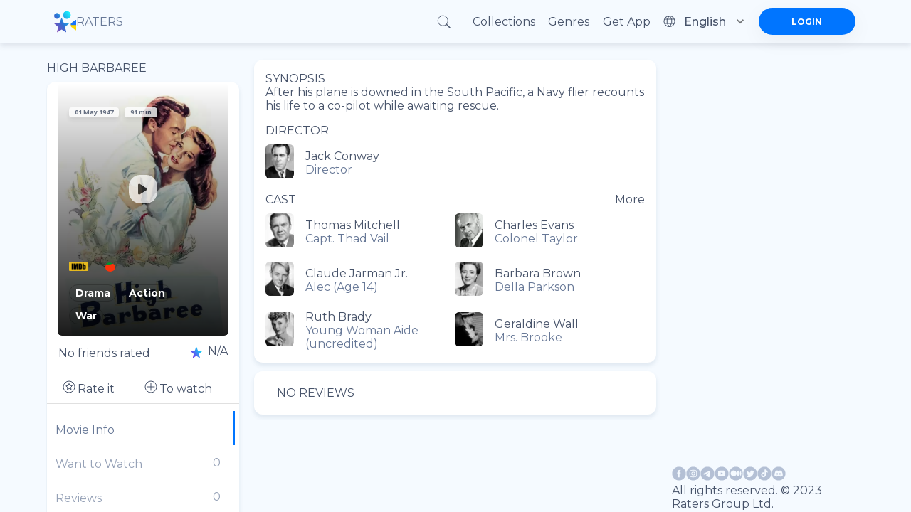

--- FILE ---
content_type: text/html; charset=utf-8
request_url: https://ratersapp.com/movies/57009/high-barbaree
body_size: 75845
content:
<!DOCTYPE html><html lang="default"><head><meta charSet="utf-8"/><meta name="viewport" content="width=device-width"/><link rel="apple-touch-icon" href="/favicon.ico"/><link rel="shortcut icon" href="/favicon.ico"/><title>Watch High Barbaree (1947) movies, TV series and cartoons watch online in good quality | Ratersapp</title><meta name="description" content="See information about ►High Barbaree (1947), its ratings☆, director, cast, release date, and more on Ratersapp ⭐ Director: Jack Conway Cast: Thomas Mitchell, Charles Evans, Claude Jarman Jr., Barbara Brown Synopsis: After his plane is downed in the South Pacific, a Navy flier recounts his life to a co-pilot while awaiting rescue. "/><meta property="og:image" content="https://image.tmdb.org/t/p/w780/tukJoG6SbxRarors6abtfUvZyLz.jpg"/><meta property="og:title" content="High Barbaree (1947)"/><meta property="og:description" content="After his plane is downed in the South Pacific, a Navy flier recounts his life to a co-pilot while awaiting rescue."/><link rel="canonical" href="https://ratersapp.com/movies/57009/high-barbaree"/><meta name="next-head-count" content="10"/><link rel="shortcut icon" href="/favicon.ico"/><meta name="robots" content="index, follow, max-image-preview:large, max-snippet:-1, max-video-preview:-1"/><meta name="facebook-domain-verifi?ation" content="ww6vzylnfupa3gw3elshai71od8fsx"/><meta property="og:site_name" content="Raters"/><meta property="og:type" content="website"/><meta charSet="utf-8"/><meta name="theme-color" content="#000000"/><link rel="preload" href="/_next/static/media/904be59b21bd51cb.p.woff2" as="font" type="font/woff2" crossorigin="anonymous"/><link rel="preload" href="/_next/static/media/e807dee2426166ad.p.woff2" as="font" type="font/woff2" crossorigin="anonymous"/><link rel="preload" href="/_next/static/css/d17320d076027b77.css" as="style"/><link rel="stylesheet" href="/_next/static/css/d17320d076027b77.css" data-n-g=""/><link rel="preload" href="/_next/static/css/abf0f13b4b156993.css" as="style"/><link rel="stylesheet" href="/_next/static/css/abf0f13b4b156993.css"/><noscript data-n-css=""></noscript><script defer="" nomodule="" src="/_next/static/chunks/polyfills-c67a75d1b6f99dc8.js" type="4edf56fc747678cc2d9784c4-text/javascript"></script><script defer="" src="/_next/static/chunks/app_components_AppLoading_tsx.e8126d825e57daa9.js" type="4edf56fc747678cc2d9784c4-text/javascript"></script><script defer="" src="/_next/static/chunks/1d109c16.9d72f58d4b8388f8.js" type="4edf56fc747678cc2d9784c4-text/javascript"></script><script defer="" src="/_next/static/chunks/8015bd09.753efbb513e5b404.js" type="4edf56fc747678cc2d9784c4-text/javascript"></script><script defer="" src="/_next/static/chunks/vendors-node_modules_next_link_js-016ac8983055bad2.js" type="4edf56fc747678cc2d9784c4-text/javascript"></script><script defer="" src="/_next/static/chunks/vendors-node_modules_material-ui_core_esm_CircularProgress_CircularProgress_js-node_modules_r-ec727c.fbe179fdfacf8d29.js" type="4edf56fc747678cc2d9784c4-text/javascript"></script><script defer="" src="/_next/static/chunks/vendors-node_modules_material-ui_core_esm_Container_Container_js-node_modules_material-ui_cor-1174ec.5e6d4cc8ff844282.js" type="4edf56fc747678cc2d9784c4-text/javascript"></script><script defer="" src="/_next/static/chunks/vendors-node_modules_buffer_index_js-node_modules_noble_curves_esm_abstract_weierstrass_js-no-8d90b3.7794798c8c3e26d4.js" type="4edf56fc747678cc2d9784c4-text/javascript"></script><script defer="" src="/_next/static/chunks/vendors-node_modules_material-ui_core_esm_InputAdornment_InputAdornment_js-node_modules_borsh-0db18b.3432e675aae0789b.js" type="4edf56fc747678cc2d9784c4-text/javascript"></script><script defer="" src="/_next/static/chunks/vendors-node_modules_material-ui_core_esm_Chip_Chip_js-node_modules_react-stars_dist_react-stars_js.dda2af106636454b.js" type="4edf56fc747678cc2d9784c4-text/javascript"></script><script defer="" src="/_next/static/chunks/vendors-node_modules_material-ui_core_esm_LinearProgress_LinearProgress_js-node_modules_mater-ef1237.43d7ccd0b91676fc.js" type="4edf56fc747678cc2d9784c4-text/javascript"></script><script defer="" src="/_next/static/chunks/vendors-node_modules_material-ui_core_esm_Collapse_Collapse_js-node_modules_material-ui_core_-7141d1.8c20832bfc0e550d.js" type="4edf56fc747678cc2d9784c4-text/javascript"></script><script defer="" src="/_next/static/chunks/features_Fundraiser_components_Socials_tsx-a53b229d2fd3134b.js" type="4edf56fc747678cc2d9784c4-text/javascript"></script><script defer="" src="/_next/static/chunks/common_components_AppContainer_AppContainer_tsx-features_UserProfilePage_components_ExtendedU-deceb8.6691366328774955.js" type="4edf56fc747678cc2d9784c4-text/javascript"></script><script defer="" src="/_next/static/chunks/common_components_Popups_CryptoLike_tsx.befa0aeb15d5b93d.js" type="4edf56fc747678cc2d9784c4-text/javascript"></script><script defer="" src="/_next/static/chunks/common_assets_svg_StarIcon_svg-features_Commentary_components_UserReview_tsx-features_FeedMai-b7bdbf.5cbd41540cb919d0.js" type="4edf56fc747678cc2d9784c4-text/javascript"></script><script defer="" src="/_next/static/chunks/features_Movie_duck_useToggleMovieToWatch_ts-features_Movie_index_ts-common_components_Popups-147a14.d41910aaf88d959c.js" type="4edf56fc747678cc2d9784c4-text/javascript"></script><script src="/_next/static/chunks/webpack-9e62f66368d3e1d4.js" defer="" type="4edf56fc747678cc2d9784c4-text/javascript"></script><script src="/_next/static/chunks/framework-8eaf53334857904f.js" defer="" type="4edf56fc747678cc2d9784c4-text/javascript"></script><script src="/_next/static/chunks/main-76e35f2338a0f11a.js" defer="" type="4edf56fc747678cc2d9784c4-text/javascript"></script><script src="/_next/static/chunks/pages/_app-835b0ef88f560512.js" defer="" type="4edf56fc747678cc2d9784c4-text/javascript"></script><script src="/_next/static/chunks/pages/movies/%5B...slug%5D-b021db95ccce0980.js" defer="" type="4edf56fc747678cc2d9784c4-text/javascript"></script><script src="/_next/static/RnPwuY3J_UYefDtzsJ_FM/_buildManifest.js" defer="" type="4edf56fc747678cc2d9784c4-text/javascript"></script><script src="/_next/static/RnPwuY3J_UYefDtzsJ_FM/_ssgManifest.js" defer="" type="4edf56fc747678cc2d9784c4-text/javascript"></script><style id="jss-server-side">.MuiSvgIcon-root{fill:currentColor;width:1em;height:1em;display:inline-block;font-size:1.5rem;transition:fill .2s cubic-bezier(.4, 0, .2, 1) 0s;flex-shrink:0;user-select:none}.MuiSvgIcon-colorPrimary{color:#0075ff!important}.MuiSvgIcon-colorSecondary{color:#f12727}.MuiSvgIcon-colorAction{color:rgba(0,0,0,.54)}.MuiSvgIcon-colorError{color:#f44336}.MuiSvgIcon-colorDisabled{color:rgba(0,0,0,.26)}.MuiSvgIcon-fontSizeInherit{font-size:inherit}.MuiSvgIcon-fontSizeSmall{font-size:1.25rem}.MuiSvgIcon-fontSizeLarge{font-size:2.1875rem}.MuiCollapse-root{height:0;overflow:hidden;transition:height .3s cubic-bezier(.4, 0, .2, 1) 0s}.MuiCollapse-entered{height:auto;overflow:visible}.MuiCollapse-hidden{visibility:hidden}.MuiCollapse-wrapper{display:flex}.MuiCollapse-wrapperInner{width:100%}.MuiPaper-root{color:rgba(0,0,0,.87);box-shadow:0 4px 8px rgba(71,83,106,.15)!important;transition:box-shadow .3s cubic-bezier(.4, 0, .2, 1) 0s;background-color:#fff}.MuiPaper-rounded{border-radius:4px}.MuiPaper-outlined{border:1px solid rgba(0,0,0,.12)}.MuiPaper-elevation0{box-shadow:none}.MuiPaper-elevation1{box-shadow:0 2px 1px -1px rgba(0,0,0,.2),0 1px 1px 0 rgba(0,0,0,.14),0 1px 3px 0 rgba(0,0,0,.12)}.MuiPaper-elevation2{box-shadow:0 3px 1px -2px rgba(0,0,0,.2),0 2px 2px 0 rgba(0,0,0,.14),0 1px 5px 0 rgba(0,0,0,.12)}.MuiPaper-elevation3{box-shadow:0 3px 3px -2px rgba(0,0,0,.2),0 3px 4px 0 rgba(0,0,0,.14),0 1px 8px 0 rgba(0,0,0,.12)}.MuiPaper-elevation4{box-shadow:0 2px 4px -1px rgba(0,0,0,.2),0 4px 5px 0 rgba(0,0,0,.14),0 1px 10px 0 rgba(0,0,0,.12)}.MuiPaper-elevation5{box-shadow:0 3px 5px -1px rgba(0,0,0,.2),0 5px 8px 0 rgba(0,0,0,.14),0 1px 14px 0 rgba(0,0,0,.12)}.MuiPaper-elevation6{box-shadow:0 3px 5px -1px rgba(0,0,0,.2),0 6px 10px 0 rgba(0,0,0,.14),0 1px 18px 0 rgba(0,0,0,.12)}.MuiPaper-elevation7{box-shadow:0 4px 5px -2px rgba(0,0,0,.2),0 7px 10px 1px rgba(0,0,0,.14),0 2px 16px 1px rgba(0,0,0,.12)}.MuiPaper-elevation8{box-shadow:0 5px 5px -3px rgba(0,0,0,.2),0 8px 10px 1px rgba(0,0,0,.14),0 3px 14px 2px rgba(0,0,0,.12)}.MuiPaper-elevation9{box-shadow:0 5px 6px -3px rgba(0,0,0,.2),0 9px 12px 1px rgba(0,0,0,.14),0 3px 16px 2px rgba(0,0,0,.12)}.MuiPaper-elevation10{box-shadow:0 6px 6px -3px rgba(0,0,0,.2),0 10px 14px 1px rgba(0,0,0,.14),0 4px 18px 3px rgba(0,0,0,.12)}.MuiPaper-elevation11{box-shadow:0 6px 7px -4px rgba(0,0,0,.2),0 11px 15px 1px rgba(0,0,0,.14),0 4px 20px 3px rgba(0,0,0,.12)}.MuiPaper-elevation12{box-shadow:0 7px 8px -4px rgba(0,0,0,.2),0 12px 17px 2px rgba(0,0,0,.14),0 5px 22px 4px rgba(0,0,0,.12)}.MuiPaper-elevation13{box-shadow:0 7px 8px -4px rgba(0,0,0,.2),0 13px 19px 2px rgba(0,0,0,.14),0 5px 24px 4px rgba(0,0,0,.12)}.MuiPaper-elevation14{box-shadow:0 7px 9px -4px rgba(0,0,0,.2),0 14px 21px 2px rgba(0,0,0,.14),0 5px 26px 4px rgba(0,0,0,.12)}.MuiPaper-elevation15{box-shadow:0 8px 9px -5px rgba(0,0,0,.2),0 15px 22px 2px rgba(0,0,0,.14),0 6px 28px 5px rgba(0,0,0,.12)}.MuiPaper-elevation16{box-shadow:0 8px 10px -5px rgba(0,0,0,.2),0 16px 24px 2px rgba(0,0,0,.14),0 6px 30px 5px rgba(0,0,0,.12)}.MuiPaper-elevation17{box-shadow:0 8px 11px -5px rgba(0,0,0,.2),0 17px 26px 2px rgba(0,0,0,.14),0 6px 32px 5px rgba(0,0,0,.12)}.MuiPaper-elevation18{box-shadow:0 9px 11px -5px rgba(0,0,0,.2),0 18px 28px 2px rgba(0,0,0,.14),0 7px 34px 6px rgba(0,0,0,.12)}.MuiPaper-elevation19{box-shadow:0 9px 12px -6px rgba(0,0,0,.2),0 19px 29px 2px rgba(0,0,0,.14),0 7px 36px 6px rgba(0,0,0,.12)}.MuiPaper-elevation20{box-shadow:0 10px 13px -6px rgba(0,0,0,.2),0 20px 31px 3px rgba(0,0,0,.14),0 8px 38px 7px rgba(0,0,0,.12)}.MuiPaper-elevation21{box-shadow:0 10px 13px -6px rgba(0,0,0,.2),0 21px 33px 3px rgba(0,0,0,.14),0 8px 40px 7px rgba(0,0,0,.12)}.MuiPaper-elevation22{box-shadow:0 10px 14px -6px rgba(0,0,0,.2),0 22px 35px 3px rgba(0,0,0,.14),0 8px 42px 7px rgba(0,0,0,.12)}.MuiPaper-elevation23{box-shadow:0 11px 14px -7px rgba(0,0,0,.2),0 23px 36px 3px rgba(0,0,0,.14),0 9px 44px 8px rgba(0,0,0,.12)}.MuiPaper-elevation24{box-shadow:0 11px 15px -7px rgba(0,0,0,.2),0 24px 38px 3px rgba(0,0,0,.14),0 9px 46px 8px rgba(0,0,0,.12)}.MuiButtonBase-root{color:inherit;border:0;cursor:pointer;margin:0;display:inline-flex;outline:0;padding:0;position:relative;align-items:center;user-select:none;border-radius:0;vertical-align:middle;-moz-appearance:none;justify-content:center;text-decoration:none;background-color:transparent;-webkit-appearance:none;-webkit-tap-highlight-color:transparent}.MuiButtonBase-root::-moz-focus-inner{border-style:none}.MuiButtonBase-root.Mui-disabled{cursor:default;pointer-events:none}@media print{.MuiButtonBase-root{color-adjust:exact}}.MuiIconButton-root{flex:0 0 auto;color:rgba(0,0,0,.54);padding:12px;overflow:visible;font-size:1.5rem;text-align:center;transition:background-color 150ms cubic-bezier(.4, 0, .2, 1) 0s;border-radius:50%}.MuiIconButton-root:hover{background-color:rgba(0,0,0,.04)}.MuiIconButton-root.Mui-disabled{color:rgba(0,0,0,.26);background-color:transparent}@media (hover:none){.MuiIconButton-root:hover{background-color:transparent}}.MuiIconButton-edgeStart{margin-left:-12px}.MuiIconButton-sizeSmall.MuiIconButton-edgeStart{margin-left:-3px}.MuiIconButton-edgeEnd{margin-right:-12px}.MuiIconButton-sizeSmall.MuiIconButton-edgeEnd{margin-right:-3px}.MuiIconButton-colorInherit{color:inherit}.MuiIconButton-colorPrimary{color:#0075ff!important}.MuiIconButton-colorPrimary:hover{background-color:rgba(0,117,255,.04,NaN,NaN,NaN,.039,NaN)}@media (hover:none){.MuiIconButton-colorPrimary:hover{background-color:transparent}}.MuiIconButton-colorSecondary{color:#f12727}.MuiIconButton-colorSecondary:hover{background-color:rgba(241,39,39,.04)}@media (hover:none){.MuiIconButton-colorSecondary:hover{background-color:transparent}}.MuiIconButton-sizeSmall{padding:3px;font-size:1.125rem}.MuiIconButton-label{width:100%;display:flex;align-items:inherit;justify-content:inherit}.MuiAppBar-root{width:100%;display:flex;z-index:1100;box-sizing:border-box;flex-shrink:0;flex-direction:column}.MuiAppBar-positionFixed{top:0;left:auto;right:0;position:fixed}@media print{.MuiAppBar-positionFixed{position:absolute}}.MuiAppBar-positionAbsolute{top:0;left:auto;right:0;position:absolute}.MuiAppBar-positionSticky{top:0;left:auto;right:0;position:sticky}.MuiAppBar-positionStatic{position:static}.MuiAppBar-positionRelative{position:relative}.MuiAppBar-colorDefault{color:rgba(0,0,0,.87);background-color:#f5f5f5}.MuiAppBar-colorPrimary{color:#fff;background-color:#0075ff!important}.MuiAppBar-colorSecondary{color:#fff;background-color:#f12727}.MuiAppBar-colorInherit{color:inherit}.MuiAppBar-colorTransparent{color:inherit;background-color:transparent}.jss51{display:flex;justify-content:space-between}.MuiTypography-root{margin:0}.MuiTypography-body2{font-size:.875rem;font-family:inherit;font-weight:700;line-height:1.43}.MuiTypography-body1{font-size:1rem;font-family:inherit;font-weight:400;line-height:normal;letter-spacing:normal}.MuiTypography-caption{font-size:.75rem;font-family:inherit;font-weight:400;line-height:1.66}.MuiTypography-button{font-size:.875rem;font-family:inherit;font-weight:500;line-height:1.75;text-transform:uppercase}.MuiTypography-h1{font-size:6rem;font-family:inherit;font-weight:300;line-height:1.167}.MuiTypography-h2{font-size:3.75rem;font-family:inherit;font-weight:300;line-height:1.2}.MuiTypography-h3{font-size:3rem;font-family:inherit;font-weight:400;line-height:1.167}.MuiTypography-h4{font-size:2.125rem;font-family:inherit;font-weight:400;line-height:1.235}.MuiTypography-h5{font-size:1.5rem;font-family:inherit;font-weight:400;line-height:1.334}.MuiTypography-h6{font-size:1.25rem;font-family:inherit;font-weight:500;line-height:1.6;letter-spacing:unset}.MuiTypography-subtitle1{font-size:1rem;font-family:inherit;font-weight:400;line-height:1.75}.MuiTypography-subtitle2{font-size:.875rem;font-family:inherit;font-weight:500;line-height:1.57}.MuiTypography-overline{font-size:.75rem;font-family:inherit;font-weight:400;line-height:2.66;text-transform:uppercase}.MuiTypography-srOnly{width:1px;height:1px;overflow:hidden;position:absolute}.MuiTypography-alignLeft{text-align:left}.MuiTypography-alignCenter{text-align:center}.MuiTypography-alignRight{text-align:right}.MuiTypography-alignJustify{text-align:justify}.MuiTypography-noWrap{overflow:hidden;white-space:nowrap;text-overflow:ellipsis}.MuiTypography-gutterBottom{margin-bottom:.35em}.MuiTypography-paragraph{margin-bottom:16px}.MuiTypography-colorInherit{color:inherit}.MuiTypography-colorPrimary{color:#0075ff!important}.MuiTypography-colorSecondary{color:#f12727}.MuiTypography-colorTextPrimary{color:rgba(0,0,0,.87)}.MuiTypography-colorTextSecondary{color:rgba(0,0,0,.54)}.MuiTypography-colorError{color:#f44336}.MuiTypography-displayInline{display:inline}.MuiTypography-displayBlock{display:block}.MuiButton-root{color:rgba(0,0,0,.87);padding:6px 16px;font-size:.875rem;min-width:64px;box-sizing:border-box;transition:background-color 250ms cubic-bezier(.4, 0, .2, 1) 0s,box-shadow 250ms cubic-bezier(.4, 0, .2, 1) 0s,border 250ms cubic-bezier(.4, 0, .2, 1) 0s;font-family:inherit;font-weight:500;line-height:1.75;border-radius:4px;text-transform:uppercase}.MuiButton-root:hover{text-decoration:none;background-color:rgba(0,0,0,.04)}.MuiButton-root.Mui-disabled{color:rgba(0,0,0,.26)}@media (hover:none){.MuiButton-root:hover{background-color:transparent}}.MuiButton-root:hover.Mui-disabled{background-color:transparent}.MuiButton-label{width:100%;display:inherit;align-items:inherit;justify-content:inherit}.MuiButton-text{padding:6px 8px}.MuiButton-textPrimary{color:#0075ff!important}.MuiButton-textPrimary:hover{background-color:rgba(0,117,255,.04,NaN,NaN,NaN,.039,NaN)}@media (hover:none){.MuiButton-textPrimary:hover{background-color:transparent}}.MuiButton-textSecondary{color:#f12727}.MuiButton-textSecondary:hover{background-color:rgba(241,39,39,.04)}@media (hover:none){.MuiButton-textSecondary:hover{background-color:transparent}}.MuiButton-outlined{border:1px solid rgba(0,0,0,.23);padding:5px 15px}.MuiButton-outlined.Mui-disabled{border:1px solid rgba(0,0,0,.12)}.MuiButton-outlinedPrimary{color:#0075ff!important;border:1px solid rgba(0,117,255,.5,NaN,NaN,NaN,.039,NaN)}.MuiButton-outlinedPrimary:hover{border:1px solid #0075ff!important;background-color:rgba(0,117,255,.04,NaN,NaN,NaN,.039,NaN)}@media (hover:none){.MuiButton-outlinedPrimary:hover{background-color:transparent}}.MuiButton-outlinedSecondary{color:#f12727;border:1px solid rgba(241,39,39,.5)}.MuiButton-outlinedSecondary:hover{border:1px solid #f12727;background-color:rgba(241,39,39,.04)}.MuiButton-outlinedSecondary.Mui-disabled{border:1px solid rgba(0,0,0,.26)}@media (hover:none){.MuiButton-outlinedSecondary:hover{background-color:transparent}}.MuiButton-contained{color:rgba(0,0,0,.87);box-shadow:0 3px 1px -2px rgba(0,0,0,.2),0 2px 2px 0 rgba(0,0,0,.14),0 1px 5px 0 rgba(0,0,0,.12);background-color:#e0e0e0}.MuiButton-contained:hover{box-shadow:0 2px 4px -1px rgba(0,0,0,.2),0 4px 5px 0 rgba(0,0,0,.14),0 1px 10px 0 rgba(0,0,0,.12);background-color:#d5d5d5}.MuiButton-contained.Mui-focusVisible{box-shadow:0 3px 5px -1px rgba(0,0,0,.2),0 6px 10px 0 rgba(0,0,0,.14),0 1px 18px 0 rgba(0,0,0,.12)}.MuiButton-contained:active{box-shadow:0 5px 5px -3px rgba(0,0,0,.2),0 8px 10px 1px rgba(0,0,0,.14),0 3px 14px 2px rgba(0,0,0,.12)}.MuiButton-contained.Mui-disabled{color:rgba(0,0,0,.26);box-shadow:none;background-color:rgba(0,0,0,.12)}@media (hover:none){.MuiButton-contained:hover{box-shadow:0 3px 1px -2px rgba(0,0,0,.2),0 2px 2px 0 rgba(0,0,0,.14),0 1px 5px 0 rgba(0,0,0,.12);background-color:#e0e0e0}}.MuiButton-contained:hover.Mui-disabled{background-color:rgba(0,0,0,.12)}.MuiButton-containedPrimary{color:#fff;background-color:#0075ff!important}.MuiButton-containedPrimary:hover{background-color:rgb(0,81,178,NaN,NaN,NaN,NaN,.039,NaN)}@media (hover:none){.MuiButton-containedPrimary:hover{background-color:#0075ff!important}}.MuiButton-containedSecondary{color:#fff;background-color:#f12727}.MuiButton-containedSecondary:hover{background-color:#a81b1b}@media (hover:none){.MuiButton-containedSecondary:hover{background-color:#f12727}}.MuiButton-disableElevation{box-shadow:none}.MuiButton-disableElevation:hover{box-shadow:none}.MuiButton-disableElevation.Mui-focusVisible{box-shadow:none}.MuiButton-disableElevation:active{box-shadow:none}.MuiButton-disableElevation.Mui-disabled{box-shadow:none}.MuiButton-colorInherit{color:inherit;border-color:currentColor}.MuiButton-textSizeSmall{padding:4px 5px;font-size:.8125rem}.MuiButton-textSizeLarge{padding:8px 11px;font-size:.9375rem}.MuiButton-outlinedSizeSmall{padding:3px 9px;font-size:.8125rem}.MuiButton-outlinedSizeLarge{padding:7px 21px;font-size:.9375rem}.MuiButton-containedSizeSmall{padding:4px 10px;font-size:.8125rem}.MuiButton-containedSizeLarge{padding:8px 22px;font-size:.9375rem}.MuiButton-fullWidth{width:100%}.MuiButton-startIcon{display:inherit;margin-left:-4px;margin-right:8px}.MuiButton-startIcon.MuiButton-iconSizeSmall{margin-left:-2px}.MuiButton-endIcon{display:inherit;margin-left:8px;margin-right:-4px}.MuiButton-endIcon.MuiButton-iconSizeSmall{margin-right:-2px}.MuiButton-iconSizeSmall&gt;:first-child{font-size:18px}.MuiButton-iconSizeMedium&gt;:first-child{font-size:20px}.MuiButton-iconSizeLarge&gt;:first-child{font-size:22px}.MuiChip-root{color:rgba(0,0,0,.87);border:none;cursor:default;height:32px;display:inline-flex;outline:0;padding:0;font-size:.8125rem;box-sizing:border-box;transition:background-color .3s cubic-bezier(.4, 0, .2, 1) 0s,box-shadow .3s cubic-bezier(.4, 0, .2, 1) 0s;align-items:center;font-family:inherit;white-space:nowrap;border-radius:16px;vertical-align:middle;justify-content:center;text-decoration:none;background-color:#e0e0e0}.MuiChip-root.Mui-disabled{opacity:.5;pointer-events:none}.MuiChip-root .MuiChip-avatar{color:#616161;width:24px;height:24px;font-size:.75rem;margin-left:5px;margin-right:-6px}.MuiChip-root .MuiChip-avatarColorPrimary{color:#fff;background-color:rgb(0,81,178,NaN,NaN,NaN,NaN,.039,NaN)}.MuiChip-root .MuiChip-avatarColorSecondary{color:#fff;background-color:#a81b1b}.MuiChip-root .MuiChip-avatarSmall{width:18px;height:18px;font-size:.625rem;margin-left:4px;margin-right:-4px}.MuiChip-sizeSmall{height:24px}.MuiChip-colorPrimary{color:#fff;background-color:#0075ff!important}.MuiChip-colorSecondary{color:#fff;background-color:#f12727}.MuiChip-clickable{cursor:pointer;user-select:none;-webkit-tap-highlight-color:transparent}.MuiChip-clickable:focus,.MuiChip-clickable:hover{background-color:#cecece}.MuiChip-clickable:active{box-shadow:0 2px 1px -1px rgba(0,0,0,.2),0 1px 1px 0 rgba(0,0,0,.14),0 1px 3px 0 rgba(0,0,0,.12)}.MuiChip-clickableColorPrimary:focus,.MuiChip-clickableColorPrimary:hover{background-color:rgb(20,128,255,NaN,NaN,NaN,NaN,.039,NaN)}.MuiChip-clickableColorSecondary:focus,.MuiChip-clickableColorSecondary:hover{background-color:#f23838}.MuiChip-deletable:focus{background-color:#cecece}.MuiChip-deletableColorPrimary:focus{background-color:rgb(51,144,255,NaN,NaN,NaN,NaN,.039,NaN)}.MuiChip-deletableColorSecondary:focus{background-color:#f35252}.MuiChip-outlined{border:1px solid rgba(0,0,0,.23);background-color:transparent}.MuiChip-clickable.MuiChip-outlined:focus,.MuiChip-clickable.MuiChip-outlined:hover,.MuiChip-deletable.MuiChip-outlined:focus{background-color:rgba(0,0,0,.04)}.MuiChip-outlined .MuiChip-avatar{margin-left:4px}.MuiChip-outlined .MuiChip-avatarSmall{margin-left:2px}.MuiChip-outlined .MuiChip-icon{margin-left:4px}.MuiChip-outlined .MuiChip-iconSmall{margin-left:2px}.MuiChip-outlined .MuiChip-deleteIcon{margin-right:5px}.MuiChip-outlined .MuiChip-deleteIconSmall{margin-right:3px}.MuiChip-outlinedPrimary{color:#0075ff!important;border:1px solid #0075ff!important}.MuiChip-clickable.MuiChip-outlinedPrimary:focus,.MuiChip-clickable.MuiChip-outlinedPrimary:hover,.MuiChip-deletable.MuiChip-outlinedPrimary:focus{background-color:rgba(0,117,255,.04,NaN,NaN,NaN,.039,NaN)}.MuiChip-outlinedSecondary{color:#f12727;border:1px solid #f12727}.MuiChip-clickable.MuiChip-outlinedSecondary:focus,.MuiChip-clickable.MuiChip-outlinedSecondary:hover,.MuiChip-deletable.MuiChip-outlinedSecondary:focus{background-color:rgba(241,39,39,.04)}.MuiChip-icon{color:#616161;margin-left:5px;margin-right:-6px}.MuiChip-iconSmall{width:18px;height:18px;margin-left:4px;margin-right:-4px}.MuiChip-iconColorPrimary{color:inherit}.MuiChip-iconColorSecondary{color:inherit}.MuiChip-label{overflow:hidden;white-space:nowrap;padding-left:12px;padding-right:12px;text-overflow:ellipsis}.MuiChip-labelSmall{padding-left:8px;padding-right:8px}.MuiChip-deleteIcon{color:rgba(0,0,0,.26);width:22px;cursor:pointer;height:22px;margin:0 5px 0 -6px;-webkit-tap-highlight-color:transparent}.MuiChip-deleteIcon:hover{color:rgba(0,0,0,.4)}.MuiChip-deleteIconSmall{width:16px;height:16px;margin-left:-4px;margin-right:4px}.MuiChip-deleteIconColorPrimary{color:rgba(255,255,255,.7)}.MuiChip-deleteIconColorPrimary:active,.MuiChip-deleteIconColorPrimary:hover{color:#fff}.MuiChip-deleteIconColorSecondary{color:rgba(255,255,255,.7)}.MuiChip-deleteIconColorSecondary:active,.MuiChip-deleteIconColorSecondary:hover{color:#fff}.MuiChip-deleteIconOutlinedColorPrimary{color:rgba(0,117,255,.7,NaN,NaN,NaN,.039,NaN)}.MuiChip-deleteIconOutlinedColorPrimary:active,.MuiChip-deleteIconOutlinedColorPrimary:hover{color:#0075ff!important}.MuiChip-deleteIconOutlinedColorSecondary{color:rgba(241,39,39,.7)}.MuiChip-deleteIconOutlinedColorSecondary:active,.MuiChip-deleteIconOutlinedColorSecondary:hover{color:#f12727}.MuiContainer-root{width:100%;display:block;box-sizing:border-box;margin-left:auto;margin-right:auto;padding-left:8px;padding-right:8px}@media (min-width:420px){.MuiContainer-root{padding-left:12px;padding-right:12px}}.MuiContainer-disableGutters{padding-left:0;padding-right:0}@media (min-width:1175px){.MuiContainer-fixed{max-width:1175px}}@media (min-width:720px){.MuiContainer-fixed{max-width:720px}}@media (min-width:420px){.MuiContainer-fixed{max-width:420px}}@media (min-width:320px){.MuiContainer-fixed{max-width:320px}}@media (min-width:320px){.MuiContainer-maxWidthXs{max-width:444px}}@media (min-width:420px){.MuiContainer-maxWidthSm{max-width:420px}}@media (min-width:720px){.MuiContainer-maxWidthMd{max-width:720px}}@media (min-width:1175px){.MuiContainer-maxWidthLg{max-width:1175px}}.MuiDivider-root{border:none;height:1px;margin:0;flex-shrink:0;background-color:rgba(0,0,0,.12)}.MuiDivider-absolute{left:0;width:100%;bottom:0;position:absolute}.MuiDivider-inset{margin-left:72px}.MuiDivider-light{background-color:rgba(0,0,0,.08)}.MuiDivider-middle{margin-left:8px;margin-right:8px}.MuiDivider-vertical{width:1px;height:100%}.MuiDivider-flexItem{height:auto;align-self:stretch}.MuiInputBase-root{color:rgba(0,0,0,.87);cursor:text;display:inline-flex;position:relative;font-size:1rem;box-sizing:border-box;align-items:center;font-family:inherit;font-weight:400;line-height:1.1876em;letter-spacing:normal}.MuiInputBase-root.Mui-disabled{color:rgba(0,0,0,.38);cursor:default}.MuiInputBase-multiline{padding:6px 0 7px}.MuiInputBase-multiline.MuiInputBase-marginDense{padding-top:3px}.MuiInputBase-fullWidth{width:100%}.MuiInputBase-input{font:inherit;color:currentColor;width:100%;border:0;height:1.1876em;margin:0;display:block;padding:6px 0 7px;min-width:0;background:0 0;box-sizing:content-box;animation-name:mui-auto-fill-cancel;letter-spacing:inherit;animation-duration:10ms;-webkit-tap-highlight-color:transparent}.MuiInputBase-input::-webkit-input-placeholder{color:currentColor;opacity:.42;transition:opacity .2s cubic-bezier(.4, 0, .2, 1) 0s}.MuiInputBase-input::-moz-placeholder{color:currentColor;opacity:.42;transition:opacity .2s cubic-bezier(.4, 0, .2, 1) 0s}.MuiInputBase-input:-ms-input-placeholder{color:currentColor;opacity:.42;transition:opacity .2s cubic-bezier(.4, 0, .2, 1) 0s}.MuiInputBase-input::-ms-input-placeholder{color:currentColor;opacity:.42;transition:opacity .2s cubic-bezier(.4, 0, .2, 1) 0s}.MuiInputBase-input:focus{outline:0}.MuiInputBase-input:invalid{box-shadow:none}.MuiInputBase-input::-webkit-search-decoration{-webkit-appearance:none}.MuiInputBase-input.Mui-disabled{opacity:1}.MuiInputBase-input:-webkit-autofill{animation-name:mui-auto-fill;animation-duration:5000s}label[data-shrink=false]+.MuiInputBase-formControl .MuiInputBase-input::-webkit-input-placeholder{opacity:0!important}label[data-shrink=false]+.MuiInputBase-formControl .MuiInputBase-input::-moz-placeholder{opacity:0!important}label[data-shrink=false]+.MuiInputBase-formControl .MuiInputBase-input:-ms-input-placeholder{opacity:0!important}label[data-shrink=false]+.MuiInputBase-formControl .MuiInputBase-input::-ms-input-placeholder{opacity:0!important}label[data-shrink=false]+.MuiInputBase-formControl .MuiInputBase-input:focus::-webkit-input-placeholder{opacity:.42}label[data-shrink=false]+.MuiInputBase-formControl .MuiInputBase-input:focus::-moz-placeholder{opacity:.42}label[data-shrink=false]+.MuiInputBase-formControl .MuiInputBase-input:focus:-ms-input-placeholder{opacity:.42}label[data-shrink=false]+.MuiInputBase-formControl .MuiInputBase-input:focus::-ms-input-placeholder{opacity:.42}.MuiInputBase-inputMarginDense{padding-top:3px}.MuiInputBase-inputMultiline{height:auto;resize:none;padding:0}.MuiInputBase-inputTypeSearch{-moz-appearance:textfield;-webkit-appearance:textfield}.MuiFormControl-root{border:0;margin:0;display:inline-flex;padding:0;position:relative;min-width:0;flex-direction:column;vertical-align:top}.MuiFormControl-marginNormal{margin-top:16px;margin-bottom:8px}.MuiFormControl-marginDense{margin-top:8px;margin-bottom:4px}.MuiFormControl-fullWidth{width:100%}.MuiInput-root{position:relative}label+.MuiInput-formControl{margin-top:16px}.MuiInput-colorSecondary.MuiInput-underline:after{border-bottom-color:#f12727}.MuiInput-underline:after{left:0;right:0;bottom:0;content:&quot;&quot;;position:absolute;transform:scaleX(0);transition:transform .2s cubic-bezier(0, 0, .2, 1) 0s;border-bottom:2px solid #0075ff!important;pointer-events:none}.MuiInput-underline.Mui-focused:after{transform:scaleX(1)}.MuiInput-underline.Mui-error:after{transform:scaleX(1);border-bottom-color:#f44336}.MuiInput-underline:before{left:0;right:0;bottom:0;content:&quot;\00a0&quot;;position:absolute;transition:border-bottom-color .2s cubic-bezier(.4, 0, .2, 1) 0s;border-bottom:1px solid rgba(0,0,0,.42);pointer-events:none}.MuiInput-underline:hover:not(.Mui-disabled):before{border-bottom:2px solid rgba(0,0,0,.87)}.MuiInput-underline.Mui-disabled:before{border-bottom-style:dotted}@media (hover:none){.MuiInput-underline:hover:not(.Mui-disabled):before{border-bottom:1px solid rgba(0,0,0,.42)}}.MuiLink-underlineNone{text-decoration:none}.MuiLink-underlineHover{text-decoration:none}.MuiLink-underlineHover:hover{text-decoration:underline}.MuiLink-underlineAlways{text-decoration:underline}.MuiLink-button{border:0;cursor:pointer;margin:0;outline:0;padding:0;position:relative;user-select:none;border-radius:0;vertical-align:middle;-moz-appearance:none;background-color:transparent;-webkit-appearance:none;-webkit-tap-highlight-color:transparent}.MuiLink-button::-moz-focus-inner{border-style:none}.MuiLink-button.Mui-focusVisible{outline:auto}.MuiList-root{margin:0;padding:0;position:relative;list-style:none}.MuiList-padding{padding-top:8px;padding-bottom:8px}.MuiList-subheader{padding-top:0}.MuiListItem-root{width:100%;display:flex;position:relative;box-sizing:border-box;text-align:left;align-items:center;padding-top:8px;padding-bottom:8px;justify-content:flex-start;text-decoration:none}.MuiListItem-root.Mui-focusVisible{background-color:rgba(0,0,0,.08)}.MuiListItem-root.Mui-selected,.MuiListItem-root.Mui-selected:hover{background-color:rgba(0,0,0,.08)}.MuiListItem-root.Mui-disabled{opacity:.5}.MuiListItem-container{position:relative}.MuiListItem-dense{padding-top:4px;padding-bottom:4px}.MuiListItem-alignItemsFlexStart{align-items:flex-start}.MuiListItem-divider{border-bottom:1px solid rgba(0,0,0,.12);background-clip:padding-box}.MuiListItem-gutters{padding-left:16px;padding-right:16px}.MuiListItem-button{transition:background-color 150ms cubic-bezier(.4, 0, .2, 1) 0s}.MuiListItem-button:hover{text-decoration:none;background-color:rgba(0,0,0,.04)}@media (hover:none){.MuiListItem-button:hover{background-color:transparent}}.MuiListItem-secondaryAction{padding-right:48px}.MuiPopover-paper{outline:0;position:absolute;max-width:calc(100% - 32px);min-width:16px;max-height:calc(100% - 32px);min-height:16px;overflow-x:hidden;overflow-y:auto}.MuiMenu-paper{max-height:calc(100% - 96px);-webkit-overflow-scrolling:touch}.MuiMenu-list{outline:0}.MuiMenuItem-root{width:auto;overflow:hidden;font-size:1rem;box-sizing:border-box;min-height:48px;font-family:inherit;font-weight:400;line-height:normal;padding-top:6px;white-space:nowrap;letter-spacing:normal;padding-bottom:6px}@media (min-width:420px){.MuiMenuItem-root{min-height:auto}}.MuiMenuItem-dense{font-size:.875rem;min-height:auto;font-family:inherit;font-weight:700;line-height:1.43}.MuiSelect-select{cursor:pointer;min-width:16px;user-select:none;border-radius:0;-moz-appearance:none;-webkit-appearance:none}.MuiSelect-select:focus{border-radius:0;background-color:rgba(0,0,0,.05)}.MuiSelect-select::-ms-expand{display:none}.MuiSelect-select.Mui-disabled{cursor:default}.MuiSelect-select[multiple]{height:auto}.MuiSelect-select:not([multiple]) optgroup,.MuiSelect-select:not([multiple]) option{background-color:#fff}.MuiSelect-select.MuiSelect-select{padding-right:24px}.MuiSelect-filled.MuiSelect-filled{padding-right:32px}.MuiSelect-outlined{border-radius:4px}.MuiSelect-outlined.MuiSelect-outlined{padding-right:32px}.MuiSelect-selectMenu{height:auto;overflow:hidden;min-height:1.1876em;white-space:nowrap;text-overflow:ellipsis}.MuiSelect-icon{top:calc(50% - 12px);color:rgba(0,0,0,.54);right:0;position:absolute;pointer-events:none}.MuiSelect-icon.Mui-disabled{color:rgba(0,0,0,.26)}.MuiSelect-iconOpen{transform:rotate(180deg)}.MuiSelect-iconFilled{right:7px}.MuiSelect-iconOutlined{right:7px}.MuiSelect-nativeInput{left:0;width:100%;bottom:0;opacity:0;position:absolute;pointer-events:none}.MuiSnackbar-root{left:8px;right:8px;display:flex;z-index:1400;position:fixed;align-items:center;justify-content:center}.MuiSnackbar-anchorOriginTopCenter{top:8px}@media (min-width:420px){.MuiSnackbar-anchorOriginTopCenter{top:24px;left:50%;right:auto;transform:translateX(-50%)}}.MuiSnackbar-anchorOriginBottomCenter{bottom:8px}@media (min-width:420px){.MuiSnackbar-anchorOriginBottomCenter{left:50%;right:auto;bottom:24px;transform:translateX(-50%)}}.MuiSnackbar-anchorOriginTopRight{top:8px;justify-content:flex-end}@media (min-width:420px){.MuiSnackbar-anchorOriginTopRight{top:24px;left:auto;right:24px}}.MuiSnackbar-anchorOriginBottomRight{bottom:8px;justify-content:flex-end}@media (min-width:420px){.MuiSnackbar-anchorOriginBottomRight{left:auto;right:24px;bottom:24px}}.MuiSnackbar-anchorOriginTopLeft{top:8px;justify-content:flex-start}@media (min-width:420px){.MuiSnackbar-anchorOriginTopLeft{top:24px;left:24px;right:auto}}.MuiSnackbar-anchorOriginBottomLeft{bottom:8px;justify-content:flex-start}@media (min-width:420px){.MuiSnackbar-anchorOriginBottomLeft{left:24px;right:auto;bottom:24px}}.MuiTab-root{padding:6px 12px;overflow:hidden;position:relative;font-size:.875rem;max-width:264px;min-width:72px;box-sizing:border-box;min-height:48px;text-align:center;flex-shrink:0;font-family:inherit;font-weight:500;line-height:1.75;white-space:normal;text-transform:uppercase}@media (min-width:420px){.MuiTab-root{min-width:160px}}.MuiTab-labelIcon{min-height:72px;padding-top:9px}.MuiTab-labelIcon .MuiTab-wrapper&gt;:first-child{margin-bottom:6px}.MuiTab-textColorInherit{color:inherit;opacity:.7}.MuiTab-textColorInherit.Mui-selected{opacity:1}.MuiTab-textColorInherit.Mui-disabled{opacity:.5}.MuiTab-textColorPrimary{color:rgba(0,0,0,.54)}.MuiTab-textColorPrimary.Mui-selected{color:#0075ff!important}.MuiTab-textColorPrimary.Mui-disabled{color:rgba(0,0,0,.38)}.MuiTab-textColorSecondary{color:rgba(0,0,0,.54)}.MuiTab-textColorSecondary.Mui-selected{color:#f12727}.MuiTab-textColorSecondary.Mui-disabled{color:rgba(0,0,0,.38)}.MuiTab-fullWidth{flex-grow:1;max-width:none;flex-basis:0;flex-shrink:1}.MuiTab-wrapped{font-size:.75rem;line-height:1.5}.MuiTab-wrapper{width:100%;display:inline-flex;align-items:center;flex-direction:column;justify-content:center}.MuiToolbar-root{display:flex;position:relative;align-items:center}.MuiToolbar-gutters{padding-left:8px;padding-right:8px}@media (min-width:420px){.MuiToolbar-gutters{padding-left:12px;padding-right:12px}}.MuiToolbar-regular{min-height:56px}@media (min-width:320px) and (orientation:landscape){.MuiToolbar-regular{min-height:48px}}@media (min-width:420px){.MuiToolbar-regular{min-height:64px}}.MuiToolbar-dense{min-height:48px}.jss21{width:100%;bottom:0;height:2px;position:absolute;transition:all .3s cubic-bezier(.4, 0, .2, 1) 0s}.jss22{background-color:#0075ff!important}.jss23{background-color:#f12727}.jss24{right:0;width:2px;height:100%}.MuiTabs-root{display:flex;overflow:hidden;min-height:48px;-webkit-overflow-scrolling:touch}.MuiTabs-vertical{flex-direction:column}.MuiTabs-flexContainer{display:flex}.MuiTabs-flexContainerVertical{flex-direction:column}.MuiTabs-centered{justify-content:center}.MuiTabs-scroller{flex:1 1 auto;display:inline-block;position:relative;white-space:nowrap}.MuiTabs-fixed{width:100%;overflow-x:hidden}.MuiTabs-scrollable{overflow-x:scroll;scrollbar-width:none}.MuiTabs-scrollable::-webkit-scrollbar{display:none}@media (max-width:419.95px){.MuiTabs-scrollButtonsDesktop{display:none}}.MuiTooltip-popper{z-index:1500;pointer-events:none}.MuiTooltip-popperInteractive{pointer-events:auto}.MuiTooltip-popperArrow[x-placement*=bottom] .MuiTooltip-arrow{top:0;left:0;margin-top:-.71em;margin-left:4px;margin-right:4px}.MuiTooltip-popperArrow[x-placement*=top] .MuiTooltip-arrow{left:0;bottom:0;margin-left:4px;margin-right:4px;margin-bottom:-.71em}.MuiTooltip-popperArrow[x-placement*=right] .MuiTooltip-arrow{left:0;width:.71em;height:1em;margin-top:4px;margin-left:-.71em;margin-bottom:4px}.MuiTooltip-popperArrow[x-placement*=left] .MuiTooltip-arrow{right:0;width:.71em;height:1em;margin-top:4px;margin-right:-.71em;margin-bottom:4px}.MuiTooltip-popperArrow[x-placement*=left] .MuiTooltip-arrow::before{transform-origin:0 0}.MuiTooltip-popperArrow[x-placement*=right] .MuiTooltip-arrow::before{transform-origin:100% 100%}.MuiTooltip-popperArrow[x-placement*=top] .MuiTooltip-arrow::before{transform-origin:100% 0}.MuiTooltip-popperArrow[x-placement*=bottom] .MuiTooltip-arrow::before{transform-origin:0 100%}.MuiTooltip-tooltip{color:#fff;padding:4px 8px;font-size:.625rem;max-width:300px;word-wrap:break-word;font-family:inherit;font-weight:500;line-height:1.4em;border-radius:4px;background-color:rgba(97,97,97,.9)}.MuiTooltip-tooltipArrow{margin:0;position:relative}.MuiTooltip-arrow{color:rgba(97,97,97,.9);width:1em;height:.71em;overflow:hidden;position:absolute;box-sizing:border-box}.MuiTooltip-arrow::before{width:100%;height:100%;margin:auto;content:&quot;&quot;;display:block;transform:rotate(45deg);background-color:currentColor}.MuiTooltip-touch{padding:8px 16px;font-size:.875rem;font-weight:400;line-height:1.14286em}.MuiTooltip-tooltipPlacementLeft{margin:0 24px;transform-origin:right center}@media (min-width:420px){.MuiTooltip-tooltipPlacementLeft{margin:0 14px}}.MuiTooltip-tooltipPlacementRight{margin:0 24px;transform-origin:left center}@media (min-width:420px){.MuiTooltip-tooltipPlacementRight{margin:0 14px}}.MuiTooltip-tooltipPlacementTop{margin:24px 0;transform-origin:center bottom}@media (min-width:420px){.MuiTooltip-tooltipPlacementTop{margin:14px 0}}.MuiTooltip-tooltipPlacementBottom{margin:24px 0;transform-origin:center top}@media (min-width:420px){.MuiTooltip-tooltipPlacementBottom{margin:14px 0}}.jss2{top:19px!important;width:203px;box-shadow:0 4px 20px rgba(28,67,104,.2);margin-top:36px;margin-right:8px;border-radius:6px;background-color:#fff}.jss2&gt;ul{padding-top:0;padding-bottom:0}</style></head><body><div id="__next"><div class="__className_1b0daf"><div class="hide-on-sm-down"><header class="MuiPaper-root MuiAppBar-root MuiAppBar-positionAbsolute MuiAppBar-colorTransparent guestHeaderAppBar MuiPaper-elevation0"><div class="MuiToolbar-root MuiToolbar-dense headerToolBar" style="box-shadow:none;background-color:transparent"><button class="MuiButtonBase-root MuiIconButton-root headerRatersLogo MuiIconButton-edgeStart" tabindex="0" type="button"><span class="MuiIconButton-label"><svg width="31" height="35" viewBox="0 0 221 213" fill="none" xmlns="http://www.w3.org/2000/svg"><path fill-rule="evenodd" clip-rule="evenodd" d="M128.37 77.884c21.292 0 38.552-17.246 38.552-38.52 0-21.273-17.26-38.518-38.552-38.518-21.292 0-38.553 17.245-38.553 38.519 0 21.273 17.261 38.519 38.553 38.519zm-70.02-29.15c0 16.1-13.062 29.15-29.175 29.15S0 64.834 0 48.734c0-16.099 13.062-29.15 29.175-29.15S58.35 32.636 58.35 48.735zm14.39 23.359L54.323 118.66 5.24 122.133a2.961 2.961 0 00-2.528 2.072 3.043 3.043 0 00.87 3.186l37.756 32.203-11.971 48.726a3.035 3.035 0 001.12 3.167c.973.723 2.28.77 3.3.119l41.716-26.663 41.715 26.663a2.903 2.903 0 003.301-.119 3.037 3.037 0 001.12-3.167l-11.972-48.726 37.756-32.203a3.042 3.042 0 00.871-3.186 2.962 2.962 0 00-2.528-2.072l-49.083-3.473-18.418-46.567c-.496-1.286-1.788-2.06-3.13-1.878a2.956 2.956 0 00-2.395 1.878z" fill="url(#RatersLogoIcon_svg__paint0_linear_2732_466)"></path><path fill-rule="evenodd" clip-rule="evenodd" d="M168.287 128.449a8 8 0 013.088-6.314l42.314-32.92c2.975-2.314 7.311-.194 7.311 3.576v94.848c0 3.77-4.336 5.89-7.311 3.575l-42.314-32.919a7.999 7.999 0 01-3.088-6.314v-23.532z" fill="url(#RatersLogoIcon_svg__paint1_linear_2732_466)"></path><path fill-rule="evenodd" clip-rule="evenodd" d="M168.287 128.449a8 8 0 013.088-6.314l42.314-32.92c2.975-2.314 7.311-.194 7.311 3.576v47.424h-52.713v-11.766z" fill="#1673FF"></path><defs><linearGradient id="RatersLogoIcon_svg__paint0_linear_2732_466" x1="93.986" y1="-57.335" x2="-87.064" y2="84.244" gradientUnits="userSpaceOnUse"><stop stop-color="#17F2FF"></stop><stop offset="0.53" stop-color="#2D6FD3"></stop><stop offset="1" stop-color="#9844B2"></stop></linearGradient><linearGradient id="RatersLogoIcon_svg__paint1_linear_2732_466" x1="207" y1="124" x2="215.616" y2="233.666" gradientUnits="userSpaceOnUse"><stop offset="0.53" stop-color="#FFD601"></stop></linearGradient></defs></svg><div class="hide-on-sm-down"><p class="MuiTypography-root logoTitle MuiTypography-body1">Raters</p></div></span></button><div class="appBarGuestUserActions"><button class="MuiButtonBase-root MuiIconButton-root appBarSearchIcon disableHover" tabindex="0" type="button" title="Search"><span class="MuiIconButton-label"><svg width="19" height="19" xmlns="http://www.w3.org/2000/svg"><g stroke="#47536A" fill="none" fill-rule="evenodd"><path d="M3.806 2.776a7.046 7.046 0 019.92.869l-.105-.125c2.499 2.978 2.15 7.478-.767 10.039h0a6.856 6.856 0 01-9.813-.743l-.107-.127c-2.497-2.977-2.1-7.42.872-9.913h0z"></path><path d="M12.74 13.364l4.869 4.884c.218.22.58.212.792 0h0a.561.561 0 000-.795l-4.868-4.884-.792.795z" stroke-width="0.5" fill="#47536A"></path></g></svg></span></button><p class="MuiTypography-root signInHeaderButton MuiTypography-body1">Collections</p><p class="MuiTypography-root signInHeaderButton MuiTypography-body1">Genres</p><div class="MuiBox-root jss1"><p class="MuiTypography-root signInHeaderButton MuiTypography-body1">Get App</p></div><div class="MuiFormControl-root" style="flex-direction:row;align-items:center"><svg width="20" height="20" viewBox="0 0 17 17" fill="none" xmlns="http://www.w3.org/2000/svg"><path d="M15.451 11.466H1.55M15.45 5.534H1.55M.944 8.5a7.556 7.556 0 1115.112 0 7.556 7.556 0 01-15.112 0zM8.5 1.247c2.137 1.628 3.325 4.44 3.325 7.105s-.95 5.329-3.325 7.401c-2.375-2.072-3.324-4.736-3.324-7.401S6.363 2.875 8.5 1.247z" stroke="#47536A"></path></svg><div class="MuiInputBase-root MuiInput-root MuiInput-underline dropdown dropdownHeader MuiInputBase-formControl MuiInput-formControl"><div class="MuiSelect-root MuiSelect-select MuiSelect-selectMenu MuiInputBase-input MuiInput-input" tabindex="0" role="button" aria-haspopup="listbox" aria-labelledby="select" id="select">English</div><input aria-hidden="true" tabindex="-1" class="MuiSelect-nativeInput" value="English"/><svg class="MuiSvgIcon-root MuiSelect-icon MuiSvgIcon-fontSizeSmall" focusable="false" viewBox="0 0 24 24" aria-hidden="true" style="margin-top:2px;right:-3px"><path d="M7.41 8.59L12 13.17l4.59-4.58L18 10l-6 6-6-6 1.41-1.41z"></path></svg></div></div><button class="MuiButtonBase-root MuiButton-root MuiButton-contained postReviewButton MuiButton-containedPrimary" tabindex="0" type="button" style="font-size:14px"><span class="MuiButton-label">Login</span></button></div></div></header></div><div class="show-on-sm-down"><header class="MuiPaper-root MuiAppBar-root MuiAppBar-positionFixed MuiAppBar-colorTransparent guestHeaderAppBar mui-fixed MuiPaper-elevation0" id="appBar"><div class="promoApp_promoApp__bsc9N"><div style="position:absolute;top:15px;right:0"><button type="button" class="closeButtonIcon"><svg width="20" height="20" fill="none" xmlns="http://www.w3.org/2000/svg"><circle cx="10" cy="10" r="10" fill="#D2E4FF"></circle><path d="M14.318 7.024a1 1 0 000-1.415l-.707.707.707.708zm-7.07 7.07l7.07-7.07-.707-.708-7.07 7.071.706.708zm-1.415 0a1 1 0 001.414 0l-.707-.707-.707.708zm0-1.414a1 1 0 000 1.415l.707-.708-.707-.707zm7.071-7.07l-7.071 7.07.707.707 7.071-7.07-.707-.708zm1.414 0a1 1 0 00-1.414 0l.707.706.707-.707zm-7.228.01a1 1 0 00-1.415 0l.708.707.707-.707zm7.07 7.07L7.09 5.62l-.707.707 7.07 7.07.708-.706zm0 1.415a1 1 0 000-1.414l-.706.707.707.707zm-1.414 0a1 1 0 001.415 0l-.707-.707-.708.707zm-7.07-7.071l7.07 7.07.708-.706-7.071-7.071-.708.707zm0-1.414a1 1 0 000 1.414l.707-.707-.708-.707z" fill="#47536A"></path></svg></button></div><img alt="promo_phone" srcSet="/_next/static/media/iphone_promo.2e2ccfa6.png 1x, /_next/static/media/iphone_promo.2e2ccfa6.png 2x" src="/_next/static/media/iphone_promo.2e2ccfa6.png" width="52" height="79" decoding="async" data-nimg="1" class="promoApp_promoApp_image__i9Al7" loading="lazy" style="color:transparent"/><div class="promoApp_promoApp_content__xLlBj"><p class="promoApp_promoApp_text__R4B0R">Find more movies with Raters app</p><button class="promoApp_promoApp_button__yfo5r">Install now</button></div></div><div style="box-shadow:0px 3px 5px #d2d9e1;width:100%;z-index:999"><div class="MuiToolbar-root MuiToolbar-dense headerToolBar" style="box-shadow:none;background-color:transparent"><button class="MuiButtonBase-root MuiIconButton-root MuiIconButton-edgeStart" tabindex="0" type="button"><span class="MuiIconButton-label"><svg width="40" height="41" fill="none" xmlns="http://www.w3.org/2000/svg"><mask id="Sign_svg__a" style="mask-type:alpha" maskUnits="userSpaceOnUse" x="0" y="0" width="40" height="41"><path fill-rule="evenodd" clip-rule="evenodd" d="M13.946 0h12.108c4.016 0 6.023 0 8.185.684a8.499 8.499 0 015.077 5.082C40 7.929 40 9.938 40 13.956v12.12c0 4.018 0 6.027-.684 8.19a8.497 8.497 0 01-5.077 5.082c-2.162.684-4.17.684-8.185.684H13.946c-4.016 0-6.024 0-8.185-.684a8.497 8.497 0 01-5.078-5.082C0 32.103 0 30.094 0 26.076v-12.12c0-4.018 0-6.027.683-8.19A8.499 8.499 0 015.761.684C7.922 0 9.93 0 13.946 0z" fill="#fff"></path></mask><g mask="url(#Sign_svg__a)"><path fill-rule="evenodd" clip-rule="evenodd" d="M27.224 11.16a4.824 4.824 0 01-4.825 4.823 4.824 4.824 0 110-9.645 4.824 4.824 0 014.825 4.823zm-17.24 4.823a3.65 3.65 0 10-3.65-3.65 3.65 3.65 0 003.65 3.65zm3.148 5.105l2.305-5.83a.37.37 0 01.691 0l2.305 5.83 6.143.435a.37.37 0 01.317.26.38.38 0 01-.11.399l-4.725 4.031 1.499 6.1a.38.38 0 01-.14.397.363.363 0 01-.414.015l-5.22-3.338-5.221 3.338a.363.363 0 01-.413-.015.38.38 0 01-.14-.396l1.498-6.1-4.725-4.032a.38.38 0 01-.11-.4.37.37 0 01.317-.259l6.143-.434zm15.034.136a2 2 0 00-.771 1.578v1.97a2 2 0 00.771 1.579l.983.765c1.97 1.533 4.843.129 4.843-2.368v-1.922c0-2.497-2.872-3.9-4.843-2.367l-.983.765z" fill="url(#Sign_svg__paint0_linear_992_261)"></path></g><defs><linearGradient id="Sign_svg__paint0_linear_992_261" x1="21.906" y1="-0.946" x2="-1.436" y2="23.212" gradientUnits="userSpaceOnUse"><stop stop-color="#17F2FF"></stop><stop offset="0.53" stop-color="#2D6FD3"></stop><stop offset="1" stop-color="#9844B2"></stop></linearGradient></defs></svg><p class="MuiTypography-root logoTitle MuiTypography-body1">Raters</p></span></button><div class="appBarGuestUserActions" style="max-width:52%"><button class="MuiButtonBase-root MuiIconButton-root appBarSearchIcon disableHover" tabindex="0" type="button" title="Search"><span class="MuiIconButton-label"><svg width="19" height="19" xmlns="http://www.w3.org/2000/svg"><g stroke="#47536A" fill="none" fill-rule="evenodd"><path d="M3.806 2.776a7.046 7.046 0 019.92.869l-.105-.125c2.499 2.978 2.15 7.478-.767 10.039h0a6.856 6.856 0 01-9.813-.743l-.107-.127c-2.497-2.977-2.1-7.42.872-9.913h0z"></path><path d="M12.74 13.364l4.869 4.884c.218.22.58.212.792 0h0a.561.561 0 000-.795l-4.868-4.884-.792.795z" stroke-width="0.5" fill="#47536A"></path></g></svg></span></button><span class="MuiTypography-root signInHeaderButton">Login</span><button class="MuiButtonBase-root MuiIconButton-root" tabindex="0" type="button" style="max-width:30px;padding:0"><span class="MuiIconButton-label"><svg width="16" height="15" fill="none" xmlns="http://www.w3.org/2000/svg"><path d="M1 1.5h14M1 7.5h14M1 13.5h14" stroke="#47536A" stroke-width="2" stroke-linecap="round" stroke-linejoin="round"></path></svg></span></button></div></div></div></header></div><div class="hide-on-desktop"><div class="promoAppPopup_promoAppPopup__57UIR"><div style="position:absolute;top:20px;right:0"><button type="button" class="closeButtonIcon"><svg width="20" height="20" fill="none" xmlns="http://www.w3.org/2000/svg"><circle cx="10" cy="10" r="10" fill="#D2E4FF"></circle><path d="M14.318 7.024a1 1 0 000-1.415l-.707.707.707.708zm-7.07 7.07l7.07-7.07-.707-.708-7.07 7.071.706.708zm-1.415 0a1 1 0 001.414 0l-.707-.707-.707.708zm0-1.414a1 1 0 000 1.415l.707-.708-.707-.707zm7.071-7.07l-7.071 7.07.707.707 7.071-7.07-.707-.708zm1.414 0a1 1 0 00-1.414 0l.707.706.707-.707zm-7.228.01a1 1 0 00-1.415 0l.708.707.707-.707zm7.07 7.07L7.09 5.62l-.707.707 7.07 7.07.708-.706zm0 1.415a1 1 0 000-1.414l-.706.707.707.707zm-1.414 0a1 1 0 001.415 0l-.707-.707-.708.707zm-7.07-7.071l7.07 7.07.708-.706-7.071-7.071-.708.707zm0-1.414a1 1 0 000 1.414l.707-.707-.708-.707z" fill="#47536A"></path></svg></button></div><div class="promoAppPopup_promoAppPopup_content___BJxq"><div class="promoAppPopup_promoAppPopup_content_top__1tl5S"><div><svg width="55" height="56" fill="none" xmlns="http://www.w3.org/2000/svg"><path fill-rule="evenodd" clip-rule="evenodd" d="M19.07.66h16.557c5.49 0 8.235 0 11.191.934a11.616 11.616 0 016.943 6.943c.935 2.956.935 5.701.935 11.192v16.557c0 5.491 0 8.236-.935 11.192a11.614 11.614 0 01-6.943 6.943c-2.956.934-5.7.934-11.191.934H19.069c-5.49 0-8.236 0-11.191-.934a11.614 11.614 0 01-6.944-6.943C0 44.522 0 41.778 0 36.286V19.73c0-5.49 0-8.236.934-11.192a11.617 11.617 0 016.944-6.943C10.833.66 13.578.66 19.069.66z" fill="#fff"></path><path fill-rule="evenodd" clip-rule="evenodd" d="M37.557 15.975a7.293 7.293 0 11-14.585 0 7.293 7.293 0 0114.585 0zm-24.795 7.293a4.74 4.74 0 100-9.48 4.74 4.74 0 000 9.48zm4.316 7.262l3.222-8.378a.513.513 0 01.967 0l3.223 8.378 8.589.625c.205.02.38.166.442.372a.557.557 0 01-.152.573l-6.607 5.794 2.095 8.766a.555.555 0 01-.196.57.496.496 0 01-.577.022l-7.3-4.797-7.3 4.797a.496.496 0 01-.577-.022.555.555 0 01-.196-.57l2.095-8.766L8.198 32.1a.557.557 0 01-.153-.573.521.521 0 01.443-.372l8.589-.625zm20.96-.534a2.192 2.192 0 00-.846 1.73v3.504c0 .676.312 1.314.845 1.73l6.276 4.889c.96.748 2.36.064 2.36-1.153V26.259c0-1.216-1.4-1.9-2.36-1.153l-6.276 4.89z" fill="url(#NewIconLogo_svg__paint0_linear_11434_169446)"></path><defs><linearGradient id="NewIconLogo_svg__paint0_linear_11434_169446" x1="29.647" y1="-1.055" x2="-2.95" y2="32.395" gradientUnits="userSpaceOnUse"><stop stop-color="#17F2FF"></stop><stop offset="0.53" stop-color="#2D6FD3"></stop><stop offset="1" stop-color="#9844B2"></stop></linearGradient></defs></svg></div><div style="padding-top:10px;margin-left:10px"><span class="promoAppPopup_promoAppPopup_content_top_title__KK9sY">Raters -</span><span class="promoAppPopup_promoAppPopup_content_top_subtitle__hZEL5 __className_dec443">Movie Recommendations</span><p class="promoAppPopup_promoAppPopup_content_top_subtitle__hZEL5 __className_dec443" style="margin-left:0">All features access in the app</p><div style="margin-left:-65px;margin-top:5px"><svg width="161" height="14" fill="none" xmlns="http://www.w3.org/2000/svg"><path fill-rule="evenodd" clip-rule="evenodd" d="M70.195.528l-1.626 4.227-4.333.315a.263.263 0 00-.224.188.281.281 0 00.077.29l3.334 2.923-1.057 4.422a.28.28 0 00.099.288.25.25 0 00.291.01l3.683-2.42 3.683 2.42a.25.25 0 00.291-.01.28.28 0 00.099-.288l-1.057-4.422 3.333-2.923a.281.281 0 00.077-.29.263.263 0 00-.223-.188l-4.333-.315L70.683.528a.259.259 0 00-.488 0zM91.283.358a.262.262 0 00-.211.17l-1.626 4.227-4.333.315a.263.263 0 00-.224.188.281.281 0 00.077.29L88.3 8.47l-1.057 4.422a.28.28 0 00.099.288.25.25 0 00.29.01l3.684-2.42 3.683 2.42a.25.25 0 00.291-.01.28.28 0 00.099-.288l-1.057-4.422 3.333-2.923a.281.281 0 00.077-.29.263.263 0 00-.223-.188l-4.333-.315L91.56.528a.259.259 0 00-.277-.17zM112.162.358a.262.262 0 00-.211.17l-1.626 4.227-4.333.315a.264.264 0 00-.224.188.284.284 0 00.077.29l3.333 2.923-1.056 4.422a.278.278 0 00.099.288.25.25 0 00.291.01l3.683-2.42 3.683 2.42a.25.25 0 00.291-.01.28.28 0 00.099-.288l-1.057-4.422 3.333-2.923a.28.28 0 00.077-.29.264.264 0 00-.223-.188l-4.333-.315-1.626-4.227a.26.26 0 00-.277-.17zM133.039.358a.262.262 0 00-.211.17l-1.626 4.227-4.333.315a.264.264 0 00-.224.188.282.282 0 00.077.29l3.333 2.923-1.056 4.422a.28.28 0 00.098.288c.086.065.202.07.292.01l3.683-2.42 3.683 2.42a.25.25 0 00.291-.01.28.28 0 00.099-.288l-1.057-4.422 3.333-2.923a.28.28 0 00.077-.29.264.264 0 00-.223-.188l-4.333-.315-1.626-4.227a.26.26 0 00-.277-.17z" fill="#D14EFF"></path><path opacity="0.26" fill-rule="evenodd" clip-rule="evenodd" d="M153.918.358a.262.262 0 00-.211.17l-1.626 4.227-4.334.315a.264.264 0 00-.223.188.282.282 0 00.077.29l3.333 2.923-1.057 4.422a.28.28 0 00.099.288c.086.065.202.07.292.01l3.683-2.42 3.682 2.42c.091.06.206.055.292-.01a.28.28 0 00.099-.288l-1.057-4.422 3.333-2.923a.28.28 0 00.077-.29.264.264 0 00-.223-.188l-4.334-.315-1.626-4.227a.258.258 0 00-.276-.17z" fill="#D14EFF"></path><path d="M153.918.358a.262.262 0 00-.211.17l-1.626 4.227-4.334.315a.264.264 0 00-.223.188.282.282 0 00.077.29l3.333 2.923-1.057 4.422a.28.28 0 00.099.288c.086.065.202.07.292.01l3.683-2.42 1.049.685V2.632l-.806-2.104a.258.258 0 00-.276-.17z" fill="#D14EFF"></path></svg></div></div></div><div class="promoAppPopup_promoAppPopup_content_bottom__i64xX"><img alt="appstore" srcSet="/_next/static/media/Googleplay.4b8b6a38.png 1x, /_next/static/media/Googleplay.4b8b6a38.png 2x" src="/_next/static/media/Googleplay.4b8b6a38.png" width="62" height="18" decoding="async" data-nimg="1" loading="lazy" style="color:transparent"/><button class="promoAppPopup_promoAppPopup_button___mpbK">Install now</button></div></div></div></div><div class="Toastify"></div><div id="app"><div class="MuiContainer-root MuiContainer-maxWidthLg"><div class="app-container feed"><aside class="left-side hide-on-sm-down"><div class="MuiBox-root jss3 movieProfileSection movie-left "><div class="MuiBox-root jss4"><h1 class="MuiTypography-root feedUserName MuiTypography-body1" style="cursor:pointer" aria-label="High Barbaree">High Barbaree</h1></div><div class="MuiBox-root jss5 movieProfileContainer"><div class="MuiBox-root jss6 movieProfileImageContainer"><div class="MuiBox-root jss7 movieProfileImageChipsContainer"><div class="MuiBox-root jss8 topChipsContainer"><div class="MuiBox-root jss9 movieReleaseDateCaptionContent __className_dec443"><span class="MuiTypography-root MuiTypography-body2">01 May 1947</span></div><div class="MuiBox-root jss10 movieReleaseDateCaptionContent __className_dec443"><span class="MuiTypography-root MuiTypography-body2">91 min</span></div></div><div class="MuiBox-root jss11 trailerButtonContainer"><div class="MuiBox-root jss12 trailerButton"><svg xmlns="http://www.w3.org/2000/svg" width="13" height="16"><path fill="#2b2b2b" d="M11.917 9.353l-9.323 5.856C1.162 15.955 0 15.22 0 13.537V2.466C0 .796 1.139.036 2.594.794l9.323 5.856c1.433.747 1.455 1.945 0 2.703z"></path></svg></div></div><div class="MuiBox-root jss13 bottomChips"><div class="MuiBox-root jss14 bottomChipsResourcesContainer"><div class="MuiBox-root jss15 chipRatingContainer"><svg width="27" height="13" xmlns="http://www.w3.org/2000/svg" xmlns:xlink="http://www.w3.org/1999/xlink"><image width="27" height="13" xlink:href="[data-uri]" fill="none" fill-rule="evenodd"></image></svg><p class="MuiTypography-root resourceRatingValue MuiTypography-body2"></p></div><div class="MuiBox-root jss16 chipRatingContainer"><svg width="14" height="14" xmlns="http://www.w3.org/2000/svg"><g fill="none" fill-rule="evenodd"><path d="M13.823 7.548c-.138-2.155-1.267-3.768-2.966-4.67.01.053-.039.118-.094.095-1.11-.472-2.996 1.055-4.313.256.01.287-.048 1.687-2.08 1.768-.047.002-.074-.045-.043-.079.271-.301.546-1.063.151-1.469-.844.735-1.335 1.012-2.954.647C.487 5.149-.101 6.59.014 8.385c.236 3.664 3.77 5.759 7.33 5.543 3.56-.215 6.714-2.715 6.479-6.38" fill="#FA320A"></path><path d="M7.336 1.998c.731-.169 2.835-.016 3.51.852.04.052-.017.15-.083.123-1.11-.472-2.996 1.055-4.313.256.01.287-.048 1.687-2.08 1.768-.047.002-.074-.045-.043-.079.271-.301.546-1.063.151-1.469-.92.8-1.419 1.058-3.416.534-.065-.017-.043-.12.027-.145.377-.14 1.232-.754 2.041-1.024.154-.051.308-.091.458-.115-.891-.077-1.292-.197-1.859-.114-.062.009-.104-.061-.066-.11.764-.954 2.17-1.243 3.037-.735-.534-.644-.953-1.157-.953-1.157l.992-.548.709 1.538C6.186.513 7.56.416 8.14 1.167c.035.045-.001.108-.059.107-.472-.011-.732.406-.752.723l.007.001" fill="#00912D"></path></g></svg><p class="MuiTypography-root resourceRatingValue MuiTypography-body2"></p></div></div><div class="MuiBox-root jss17 bottomChipsGenresContainer"><div class="MuiChip-root movieChipWrapper MuiChip-outlined MuiChip-sizeSmall" style="cursor:pointer"><span class="MuiChip-label MuiChip-labelSmall"><a href="/genres/18"><p class="MuiTypography-root movieGenreChipContent __className_dec443 MuiTypography-body2">Drama</p></a></span></div><div class="MuiChip-root movieChipWrapper MuiChip-outlined MuiChip-sizeSmall" style="cursor:pointer"><span class="MuiChip-label MuiChip-labelSmall"><a href="/genres/28"><p class="MuiTypography-root movieGenreChipContent __className_dec443 MuiTypography-body2">Action</p></a></span></div><div class="MuiChip-root movieChipWrapper MuiChip-outlined MuiChip-sizeSmall" style="cursor:pointer"><span class="MuiChip-label MuiChip-labelSmall"><a href="/genres/10752"><p class="MuiTypography-root movieGenreChipContent __className_dec443 MuiTypography-body2">War</p></a></span></div></div></div></div><img alt="movie vertical poster fallback" sizes="100vw" srcSet="https://images.ratersapp.com/?url=https://image.tmdb.org/t/p/w780/As0rMqB2bFT0FJSbJjU9YG6oWi0.jpg&amp;w=640&amp;q=75 640w, https://images.ratersapp.com/?url=https://image.tmdb.org/t/p/w780/As0rMqB2bFT0FJSbJjU9YG6oWi0.jpg&amp;w=640&amp;q=75 750w, https://images.ratersapp.com/?url=https://image.tmdb.org/t/p/w780/As0rMqB2bFT0FJSbJjU9YG6oWi0.jpg&amp;w=640&amp;q=75 828w, https://images.ratersapp.com/?url=https://image.tmdb.org/t/p/w780/As0rMqB2bFT0FJSbJjU9YG6oWi0.jpg&amp;w=640&amp;q=75 1080w, https://images.ratersapp.com/?url=https://image.tmdb.org/t/p/w780/As0rMqB2bFT0FJSbJjU9YG6oWi0.jpg&amp;w=640&amp;q=75 1200w, https://images.ratersapp.com/?url=https://image.tmdb.org/t/p/w780/As0rMqB2bFT0FJSbJjU9YG6oWi0.jpg&amp;w=640&amp;q=75 1920w, https://images.ratersapp.com/?url=https://image.tmdb.org/t/p/w780/As0rMqB2bFT0FJSbJjU9YG6oWi0.jpg&amp;w=640&amp;q=75 2048w, https://images.ratersapp.com/?url=https://image.tmdb.org/t/p/w780/As0rMqB2bFT0FJSbJjU9YG6oWi0.jpg&amp;w=640&amp;q=75 3840w" src="https://images.ratersapp.com/?url=https://image.tmdb.org/t/p/w780/As0rMqB2bFT0FJSbJjU9YG6oWi0.jpg&amp;w=640&amp;q=75" decoding="async" data-nimg="fill" class="movieProfileImage" loading="lazy" style="position:absolute;height:100%;width:100%;left:0;top:0;right:0;bottom:0;color:transparent"/></div><div class="MuiBox-root jss18 moviePosterCaption"><p class="MuiTypography-root movieCaptionRatedBy MuiTypography-body1">No friends rated</p><div class="MuiBox-root jss19 moviePosterRating"><svg xmlns="http://www.w3.org/2000/svg" width="16" height="16"><defs><linearGradient id="StarIcon_svg__a" x1="15.76" x2="3.98" y1="4.35" y2="12.51" gradientUnits="userSpaceOnUse"><stop offset="0" stop-color="#00eaf8"></stop><stop offset="1" stop-color="#6d42ef"></stop></linearGradient></defs><path fill="url(#StarIcon_svg__a)" d="M7.58.206L5.59 5.24l-5.302.375a.32.32 0 00-.273.224.33.33 0 00.094.345l4.08 3.482-1.294 5.268a.328.328 0 00.12.343.313.313 0 00.357.012l4.507-2.882 4.506 2.883c.11.07.252.065.357-.013a.328.328 0 00.12-.343L11.57 9.667l4.078-3.482a.33.33 0 00.094-.345.32.32 0 00-.273-.224l-5.302-.375L8.177.206a.32.32 0 10-.597 0z"></path></svg><p class="MuiTypography-root movieRating MuiTypography-body1">N/A</p></div></div><hr class="MuiDivider-root"/><footer class="moviePageActionBarWrapper"><div class="actionBoxMoviePage"><button class="MuiButtonBase-root rateButton" tabindex="0" type="button"><button class="MuiButtonBase-root MuiIconButton-root rateButtonIcon MuiIconButton-sizeSmall" tabindex="0" type="button"><span class="MuiIconButton-label"><svg width="18" height="18" xmlns="http://www.w3.org/2000/svg"><g transform="translate(1 1)" stroke="#47536A" fill="none" fill-rule="evenodd"><circle cx="8" cy="8" r="8"></circle><path d="M8.01 3.358L6.882 6.212l-3.168.546 2.332 1.99-.47 3.233 2.56-1.637 2.867 1.453-.736-2.997 2.254-2.34-3.027-.214L8.01 3.358z"></path></g></svg></span></button><p class="MuiTypography-root actionDescription false MuiTypography-body1">Rate it</p></button></div><div class="actionBoxMoviePage"><button class="MuiButtonBase-root rateButton" tabindex="0" type="button"><button class="MuiButtonBase-root MuiIconButton-root rateButtonIcon MuiIconButton-sizeSmall" tabindex="0" type="button"><span class="MuiIconButton-label"><svg width="18" height="18" xmlns="http://www.w3.org/2000/svg"><g transform="translate(1 1)" stroke="#47536A" fill="none" fill-rule="evenodd"><circle cx="8" cy="8" r="8"></circle><path stroke-linecap="round" stroke-linejoin="round" d="M8 3v10M3 8h10"></path></g></svg></span></button><p class="MuiTypography-root actionDescription false MuiTypography-body1">To watch</p></button></div></footer><hr class="MuiDivider-root"/><div class="MuiBox-root jss20 tabsSection"><div class="MuiTabs-root mui-style-1u5brkl MuiTabs-vertical"><div class="MuiTabs-scroller MuiTabs-fixed" style="overflow:hidden"><div aria-label="vertical content tabs" class="MuiTabs-flexContainer MuiTabs-flexContainerVertical" role="tablist"><button class="MuiButtonBase-root MuiTab-root MuiTab-textColorInherit mui-style-131jzse Mui-selected" tabindex="0" type="button" role="tab" aria-selected="true" id="vertical-tab-0" aria-controls="vertical-tabpanel-0"><span class="MuiTab-wrapper"><div class="styledTabRowContainer"><p class="MuiTypography-root styledTabRow MuiTypography-body1">Movie Info</p><p class="MuiTypography-root styledTabRowValue MuiTypography-body1"></p></div></span><span class="jss21 jss22 MuiTabs-indicator jss24"><span></span></span></button><button class="MuiButtonBase-root MuiTab-root MuiTab-textColorInherit mui-style-131jzse" tabindex="-1" type="button" role="tab" aria-selected="false" id="vertical-tab-0" aria-controls="vertical-tabpanel-0"><span class="MuiTab-wrapper"><div class="styledTabRowContainer"><p class="MuiTypography-root styledTabRow MuiTypography-body1">Want to Watch</p><p class="MuiTypography-root styledTabRowValue MuiTypography-body1">0</p></div></span></button><button class="MuiButtonBase-root MuiTab-root MuiTab-textColorInherit mui-style-131jzse" tabindex="-1" type="button" role="tab" aria-selected="false" id="vertical-tab-0" aria-controls="vertical-tabpanel-0"><span class="MuiTab-wrapper"><div class="styledTabRowContainer"><p class="MuiTypography-root styledTabRow MuiTypography-body1">Reviews</p><p class="MuiTypography-root styledTabRowValue MuiTypography-body1">0</p></div></span></button><button class="MuiButtonBase-root MuiTab-root MuiTab-textColorInherit mui-style-131jzse" tabindex="-1" type="button" role="tab" aria-selected="false" id="vertical-tab-0" aria-controls="vertical-tabpanel-0"><span class="MuiTab-wrapper"><div class="styledTabRowContainer"><p class="MuiTypography-root styledTabRow MuiTypography-body1">Discussions</p><p class="MuiTypography-root styledTabRowValue MuiTypography-body1">0</p></div></span></button></div></div></div></div></div></div><div id="IMDB" style="position:absolute;display:none">tt0039461</div><ul class="MuiList-root shareWithFriendsContainer  MuiList-padding" role="menu" tabindex="-1"><li class="MuiButtonBase-root MuiListItem-root MuiMenuItem-root shareWithFriendsContainerItem  MuiMenuItem-gutters MuiListItem-gutters MuiListItem-button" tabindex="0" role="menuitem" aria-disabled="false"><button class="MuiButtonBase-root MuiIconButton-root MuiIconButton-sizeSmall" tabindex="0" type="button"><span class="MuiIconButton-label"><svg width="21" height="17" xmlns="http://www.w3.org/2000/svg"><path d="M12.875 4.08V2a1 1 0 011.73-.683l5.186 5.54a1 1 0 010 1.367l-5.186 5.54a1 1 0 01-1.73-.684v-2.196h0c-5.375 0-8.375.599-11.875 5.34C1 9.578 4.5 4.081 12.875 4.081z" stroke="#47536A" fill="none" fill-rule="evenodd" stroke-linecap="round" stroke-linejoin="round"></path></svg></span></button><p class="MuiTypography-root shareWithFriendsTitle MuiTypography-body1">Share Movie</p></li><li class="MuiButtonBase-root MuiListItem-root MuiMenuItem-root shareWithFriendsContainerItem  MuiMenuItem-gutters MuiListItem-gutters MuiListItem-button" tabindex="-1" role="menuitem" aria-disabled="false"><button class="MuiButtonBase-root MuiIconButton-root MuiIconButton-sizeSmall" tabindex="0" type="button"><span class="MuiIconButton-label"><svg width="18" height="18" fill="none" xmlns="http://www.w3.org/2000/svg"><path d="M12 5.604H3c-1.105 0-2 .81-2 1.809v5.517c0 .999.895 1.809 2 1.809a1 1 0 011 1v1.26l3.005-1.94a2 2 0 011.085-.32H12c1.105 0 2-.81 2-1.809V7.413c0-1-.895-1.809-2-1.809z" stroke="#47536A"></path><path d="M4.313 4.35V2.886C4.313 1.681 5.04 1 6.03 1h8.984s0 0 0 0c.926 0 1.676.845 1.676 1.887v4.718c0 1.042-.648 1.835-1.485 1.835" stroke="#47536A"></path><ellipse rx="0.531" ry="0.529" transform="matrix(-1 0 0 1 10.156 10.228)" fill="#47536A"></ellipse><ellipse rx="0.531" ry="0.529" transform="matrix(-1 0 0 1 10.156 10.228)" fill="#47536A"></ellipse><ellipse rx="0.531" ry="0.529" transform="matrix(-1 0 0 1 10.156 10.228)" fill="#47536A"></ellipse><ellipse rx="0.531" ry="0.529" transform="matrix(-1 0 0 1 10.156 10.228)" fill="#47536A"></ellipse><ellipse rx="0.531" ry="0.529" transform="matrix(-1 0 0 1 7.5 10.228)" fill="#47536A"></ellipse><ellipse rx="0.531" ry="0.529" transform="matrix(-1 0 0 1 7.5 10.228)" fill="#47536A"></ellipse><ellipse rx="0.531" ry="0.529" transform="matrix(-1 0 0 1 7.5 10.228)" fill="#47536A"></ellipse><ellipse rx="0.531" ry="0.529" transform="matrix(-1 0 0 1 7.5 10.228)" fill="#47536A"></ellipse><ellipse rx="0.531" ry="0.529" transform="matrix(-1 0 0 1 4.844 10.228)" fill="#47536A"></ellipse><ellipse rx="0.531" ry="0.529" transform="matrix(-1 0 0 1 4.844 10.228)" fill="#47536A"></ellipse><ellipse rx="0.531" ry="0.529" transform="matrix(-1 0 0 1 4.844 10.228)" fill="#47536A"></ellipse><ellipse rx="0.531" ry="0.529" transform="matrix(-1 0 0 1 4.844 10.228)" fill="#47536A"></ellipse></svg></span></button><p class="MuiTypography-root shareWithFriendsTitle MuiTypography-body1" style="margin-left:10px">Start Discussion</p></li></ul></aside><main class="main " id="main"><div class="MuiBox-root jss25 movieProfileSection movie-left main-movieProfileContainer"><div class="MuiBox-root jss26"><h1 class="MuiTypography-root feedUserName MuiTypography-body1" style="cursor:pointer" aria-label="High Barbaree">High Barbaree</h1></div><div class="MuiBox-root jss27 movieProfileContainer"><div class="MuiBox-root jss28 movieProfileImageContainer"><div class="MuiBox-root jss29 movieProfileImageChipsContainer"><div class="MuiBox-root jss30 topChipsContainer"><div class="MuiBox-root jss31 movieReleaseDateCaptionContent __className_dec443"><span class="MuiTypography-root MuiTypography-body2">01 May 1947</span></div><div class="MuiBox-root jss32 movieReleaseDateCaptionContent __className_dec443"><span class="MuiTypography-root MuiTypography-body2">91 min</span></div></div><div class="MuiBox-root jss33 trailerButtonContainer"><div class="MuiBox-root jss34 trailerButton"><svg xmlns="http://www.w3.org/2000/svg" width="13" height="16"><path fill="#2b2b2b" d="M11.917 9.353l-9.323 5.856C1.162 15.955 0 15.22 0 13.537V2.466C0 .796 1.139.036 2.594.794l9.323 5.856c1.433.747 1.455 1.945 0 2.703z"></path></svg></div></div><div class="MuiBox-root jss35 bottomChips"><div class="MuiBox-root jss36 bottomChipsResourcesContainer"><div class="MuiBox-root jss37 chipRatingContainer"><svg width="27" height="13" xmlns="http://www.w3.org/2000/svg" xmlns:xlink="http://www.w3.org/1999/xlink"><image width="27" height="13" xlink:href="[data-uri]" fill="none" fill-rule="evenodd"></image></svg><p class="MuiTypography-root resourceRatingValue MuiTypography-body2"></p></div><div class="MuiBox-root jss38 chipRatingContainer"><svg width="14" height="14" xmlns="http://www.w3.org/2000/svg"><g fill="none" fill-rule="evenodd"><path d="M13.823 7.548c-.138-2.155-1.267-3.768-2.966-4.67.01.053-.039.118-.094.095-1.11-.472-2.996 1.055-4.313.256.01.287-.048 1.687-2.08 1.768-.047.002-.074-.045-.043-.079.271-.301.546-1.063.151-1.469-.844.735-1.335 1.012-2.954.647C.487 5.149-.101 6.59.014 8.385c.236 3.664 3.77 5.759 7.33 5.543 3.56-.215 6.714-2.715 6.479-6.38" fill="#FA320A"></path><path d="M7.336 1.998c.731-.169 2.835-.016 3.51.852.04.052-.017.15-.083.123-1.11-.472-2.996 1.055-4.313.256.01.287-.048 1.687-2.08 1.768-.047.002-.074-.045-.043-.079.271-.301.546-1.063.151-1.469-.92.8-1.419 1.058-3.416.534-.065-.017-.043-.12.027-.145.377-.14 1.232-.754 2.041-1.024.154-.051.308-.091.458-.115-.891-.077-1.292-.197-1.859-.114-.062.009-.104-.061-.066-.11.764-.954 2.17-1.243 3.037-.735-.534-.644-.953-1.157-.953-1.157l.992-.548.709 1.538C6.186.513 7.56.416 8.14 1.167c.035.045-.001.108-.059.107-.472-.011-.732.406-.752.723l.007.001" fill="#00912D"></path></g></svg><p class="MuiTypography-root resourceRatingValue MuiTypography-body2"></p></div></div><div class="MuiBox-root jss39 bottomChipsGenresContainer"><div class="MuiChip-root movieChipWrapper MuiChip-outlined MuiChip-sizeSmall" style="cursor:pointer"><span class="MuiChip-label MuiChip-labelSmall"><a href="/genres/18"><p class="MuiTypography-root movieGenreChipContent __className_dec443 MuiTypography-body2">Drama</p></a></span></div><div class="MuiChip-root movieChipWrapper MuiChip-outlined MuiChip-sizeSmall" style="cursor:pointer"><span class="MuiChip-label MuiChip-labelSmall"><a href="/genres/28"><p class="MuiTypography-root movieGenreChipContent __className_dec443 MuiTypography-body2">Action</p></a></span></div><div class="MuiChip-root movieChipWrapper MuiChip-outlined MuiChip-sizeSmall" style="cursor:pointer"><span class="MuiChip-label MuiChip-labelSmall"><a href="/genres/10752"><p class="MuiTypography-root movieGenreChipContent __className_dec443 MuiTypography-body2">War</p></a></span></div></div></div></div><img alt="movie vertical poster fallback" sizes="100vw" srcSet="https://images.ratersapp.com/?url=https://image.tmdb.org/t/p/w780/As0rMqB2bFT0FJSbJjU9YG6oWi0.jpg&amp;w=640&amp;q=75 640w, https://images.ratersapp.com/?url=https://image.tmdb.org/t/p/w780/As0rMqB2bFT0FJSbJjU9YG6oWi0.jpg&amp;w=640&amp;q=75 750w, https://images.ratersapp.com/?url=https://image.tmdb.org/t/p/w780/As0rMqB2bFT0FJSbJjU9YG6oWi0.jpg&amp;w=640&amp;q=75 828w, https://images.ratersapp.com/?url=https://image.tmdb.org/t/p/w780/As0rMqB2bFT0FJSbJjU9YG6oWi0.jpg&amp;w=640&amp;q=75 1080w, https://images.ratersapp.com/?url=https://image.tmdb.org/t/p/w780/As0rMqB2bFT0FJSbJjU9YG6oWi0.jpg&amp;w=640&amp;q=75 1200w, https://images.ratersapp.com/?url=https://image.tmdb.org/t/p/w780/As0rMqB2bFT0FJSbJjU9YG6oWi0.jpg&amp;w=640&amp;q=75 1920w, https://images.ratersapp.com/?url=https://image.tmdb.org/t/p/w780/As0rMqB2bFT0FJSbJjU9YG6oWi0.jpg&amp;w=640&amp;q=75 2048w, https://images.ratersapp.com/?url=https://image.tmdb.org/t/p/w780/As0rMqB2bFT0FJSbJjU9YG6oWi0.jpg&amp;w=640&amp;q=75 3840w" src="https://images.ratersapp.com/?url=https://image.tmdb.org/t/p/w780/As0rMqB2bFT0FJSbJjU9YG6oWi0.jpg&amp;w=640&amp;q=75" decoding="async" data-nimg="fill" class="movieProfileImage" loading="lazy" style="position:absolute;height:100%;width:100%;left:0;top:0;right:0;bottom:0;color:transparent"/></div><div class="MuiBox-root jss40 moviePosterCaption"><p class="MuiTypography-root movieCaptionRatedBy MuiTypography-body1">No friends rated</p><div class="MuiBox-root jss41 moviePosterRating"><svg xmlns="http://www.w3.org/2000/svg" width="16" height="16"><defs><linearGradient id="StarIcon_svg__a" x1="15.76" x2="3.98" y1="4.35" y2="12.51" gradientUnits="userSpaceOnUse"><stop offset="0" stop-color="#00eaf8"></stop><stop offset="1" stop-color="#6d42ef"></stop></linearGradient></defs><path fill="url(#StarIcon_svg__a)" d="M7.58.206L5.59 5.24l-5.302.375a.32.32 0 00-.273.224.33.33 0 00.094.345l4.08 3.482-1.294 5.268a.328.328 0 00.12.343.313.313 0 00.357.012l4.507-2.882 4.506 2.883c.11.07.252.065.357-.013a.328.328 0 00.12-.343L11.57 9.667l4.078-3.482a.33.33 0 00.094-.345.32.32 0 00-.273-.224l-5.302-.375L8.177.206a.32.32 0 10-.597 0z"></path></svg><p class="MuiTypography-root movieRating MuiTypography-body1">N/A</p></div></div><hr class="MuiDivider-root"/><footer class="moviePageActionBarWrapper"><div class="actionBoxMoviePage"><button class="MuiButtonBase-root rateButton" tabindex="0" type="button"><button class="MuiButtonBase-root MuiIconButton-root rateButtonIcon MuiIconButton-sizeSmall" tabindex="0" type="button"><span class="MuiIconButton-label"><svg width="18" height="18" xmlns="http://www.w3.org/2000/svg"><g transform="translate(1 1)" stroke="#47536A" fill="none" fill-rule="evenodd"><circle cx="8" cy="8" r="8"></circle><path d="M8.01 3.358L6.882 6.212l-3.168.546 2.332 1.99-.47 3.233 2.56-1.637 2.867 1.453-.736-2.997 2.254-2.34-3.027-.214L8.01 3.358z"></path></g></svg></span></button><p class="MuiTypography-root actionDescription false MuiTypography-body1">Rate it</p></button></div><div class="actionBoxMoviePage"><button class="MuiButtonBase-root rateButton" tabindex="0" type="button"><button class="MuiButtonBase-root MuiIconButton-root rateButtonIcon MuiIconButton-sizeSmall" tabindex="0" type="button"><span class="MuiIconButton-label"><svg width="18" height="18" xmlns="http://www.w3.org/2000/svg"><g transform="translate(1 1)" stroke="#47536A" fill="none" fill-rule="evenodd"><circle cx="8" cy="8" r="8"></circle><path stroke-linecap="round" stroke-linejoin="round" d="M8 3v10M3 8h10"></path></g></svg></span></button><p class="MuiTypography-root actionDescription false MuiTypography-body1">To watch</p></button></div></footer><hr class="MuiDivider-root"/><div class="MuiBox-root jss42 tabsSection"><div class="MuiTabs-root mui-style-1u5brkl MuiTabs-vertical"><div class="MuiTabs-scroller MuiTabs-fixed" style="overflow:hidden"><div aria-label="vertical content tabs" class="MuiTabs-flexContainer MuiTabs-flexContainerVertical" role="tablist"><button class="MuiButtonBase-root MuiTab-root MuiTab-textColorInherit mui-style-131jzse Mui-selected" tabindex="0" type="button" role="tab" aria-selected="true" id="vertical-tab-0" aria-controls="vertical-tabpanel-0"><span class="MuiTab-wrapper"><div class="styledTabRowContainer"><p class="MuiTypography-root styledTabRow MuiTypography-body1">Movie Info</p><p class="MuiTypography-root styledTabRowValue MuiTypography-body1"></p></div></span><span class="jss21 jss22 MuiTabs-indicator jss24"><span></span></span></button><button class="MuiButtonBase-root MuiTab-root MuiTab-textColorInherit mui-style-131jzse" tabindex="-1" type="button" role="tab" aria-selected="false" id="vertical-tab-0" aria-controls="vertical-tabpanel-0"><span class="MuiTab-wrapper"><div class="styledTabRowContainer"><p class="MuiTypography-root styledTabRow MuiTypography-body1">Want to Watch</p><p class="MuiTypography-root styledTabRowValue MuiTypography-body1">0</p></div></span></button><button class="MuiButtonBase-root MuiTab-root MuiTab-textColorInherit mui-style-131jzse" tabindex="-1" type="button" role="tab" aria-selected="false" id="vertical-tab-0" aria-controls="vertical-tabpanel-0"><span class="MuiTab-wrapper"><div class="styledTabRowContainer"><p class="MuiTypography-root styledTabRow MuiTypography-body1">Reviews</p><p class="MuiTypography-root styledTabRowValue MuiTypography-body1">0</p></div></span></button><button class="MuiButtonBase-root MuiTab-root MuiTab-textColorInherit mui-style-131jzse" tabindex="-1" type="button" role="tab" aria-selected="false" id="vertical-tab-0" aria-controls="vertical-tabpanel-0"><span class="MuiTab-wrapper"><div class="styledTabRowContainer"><p class="MuiTypography-root styledTabRow MuiTypography-body1">Discussions</p><p class="MuiTypography-root styledTabRowValue MuiTypography-body1">0</p></div></span></button></div></div></div></div></div></div><div id="IMDB" style="position:absolute;display:none">tt0039461</div><ul class="MuiList-root shareWithFriendsContainer main-movieProfileContainer MuiList-padding" role="menu" tabindex="-1"><li class="MuiButtonBase-root MuiListItem-root MuiMenuItem-root shareWithFriendsContainerItem main-movieProfileContainer MuiMenuItem-gutters MuiListItem-gutters MuiListItem-button" tabindex="0" role="menuitem" aria-disabled="false"><button class="MuiButtonBase-root MuiIconButton-root MuiIconButton-sizeSmall" tabindex="0" type="button"><span class="MuiIconButton-label"><svg width="21" height="17" xmlns="http://www.w3.org/2000/svg"><path d="M12.875 4.08V2a1 1 0 011.73-.683l5.186 5.54a1 1 0 010 1.367l-5.186 5.54a1 1 0 01-1.73-.684v-2.196h0c-5.375 0-8.375.599-11.875 5.34C1 9.578 4.5 4.081 12.875 4.081z" stroke="#47536A" fill="none" fill-rule="evenodd" stroke-linecap="round" stroke-linejoin="round"></path></svg></span></button><p class="MuiTypography-root shareWithFriendsTitle MuiTypography-body1">Share Movie</p></li><li class="MuiButtonBase-root MuiListItem-root MuiMenuItem-root shareWithFriendsContainerItem main-movieProfileContainer MuiMenuItem-gutters MuiListItem-gutters MuiListItem-button" tabindex="-1" role="menuitem" aria-disabled="false"><button class="MuiButtonBase-root MuiIconButton-root MuiIconButton-sizeSmall" tabindex="0" type="button"><span class="MuiIconButton-label"><svg width="18" height="18" fill="none" xmlns="http://www.w3.org/2000/svg"><path d="M12 5.604H3c-1.105 0-2 .81-2 1.809v5.517c0 .999.895 1.809 2 1.809a1 1 0 011 1v1.26l3.005-1.94a2 2 0 011.085-.32H12c1.105 0 2-.81 2-1.809V7.413c0-1-.895-1.809-2-1.809z" stroke="#47536A"></path><path d="M4.313 4.35V2.886C4.313 1.681 5.04 1 6.03 1h8.984s0 0 0 0c.926 0 1.676.845 1.676 1.887v4.718c0 1.042-.648 1.835-1.485 1.835" stroke="#47536A"></path><ellipse rx="0.531" ry="0.529" transform="matrix(-1 0 0 1 10.156 10.228)" fill="#47536A"></ellipse><ellipse rx="0.531" ry="0.529" transform="matrix(-1 0 0 1 10.156 10.228)" fill="#47536A"></ellipse><ellipse rx="0.531" ry="0.529" transform="matrix(-1 0 0 1 10.156 10.228)" fill="#47536A"></ellipse><ellipse rx="0.531" ry="0.529" transform="matrix(-1 0 0 1 10.156 10.228)" fill="#47536A"></ellipse><ellipse rx="0.531" ry="0.529" transform="matrix(-1 0 0 1 7.5 10.228)" fill="#47536A"></ellipse><ellipse rx="0.531" ry="0.529" transform="matrix(-1 0 0 1 7.5 10.228)" fill="#47536A"></ellipse><ellipse rx="0.531" ry="0.529" transform="matrix(-1 0 0 1 7.5 10.228)" fill="#47536A"></ellipse><ellipse rx="0.531" ry="0.529" transform="matrix(-1 0 0 1 7.5 10.228)" fill="#47536A"></ellipse><ellipse rx="0.531" ry="0.529" transform="matrix(-1 0 0 1 4.844 10.228)" fill="#47536A"></ellipse><ellipse rx="0.531" ry="0.529" transform="matrix(-1 0 0 1 4.844 10.228)" fill="#47536A"></ellipse><ellipse rx="0.531" ry="0.529" transform="matrix(-1 0 0 1 4.844 10.228)" fill="#47536A"></ellipse><ellipse rx="0.531" ry="0.529" transform="matrix(-1 0 0 1 4.844 10.228)" fill="#47536A"></ellipse></svg></span></button><p class="MuiTypography-root shareWithFriendsTitle MuiTypography-body1" style="margin-left:10px">Start Discussion</p></li></ul><div class="show-on-sm-down"><ins class="adsbygoogle" style="display:block" data-ad-client="ca-pub-9614146865567725" data-ad-slot="9801114658" data-ad-format="auto" data-full-width-responsive="true"></ins></div><div class="infinite-scroll-component__outerdiv"><div class="infinite-scroll-component main-infinite" style="height:auto;overflow:auto;-webkit-overflow-scrolling:touch"><div role="tabpanel" class="userPageTab" id="simple-tabpanel-0" aria-labelledby="simple-tab-0"><div class="MuiBox-root jss43 tab"><div class="MuiBox-root jss44 userProfilePageCenterBox" style="padding-bottom:0"><div class="MuiBox-root jss45 movieSynopsisContainer"><p class="MuiTypography-root synopsisTitle MuiTypography-body1">Synopsis</p><div class="MuiBox-root jss46 synopsisDescription"><p class="MuiTypography-root synopsis __className_dec443 MuiTypography-body1">After his plane is downed in the South Pacific, a Navy flier recounts his life to a co-pilot while awaiting rescue.</p></div><div class="MuiBox-root jss47 moviePageDirector"><p class="MuiTypography-root synopsisTitle MuiTypography-body1">Director</p><div class="MuiBox-root jss48 directorCardsSection"><a class="userLinkContainer" href="/crew/82413/jack-conway"><div class="moviePageCardWrapper"><div><img alt="avatar fallback" srcSet="https://images.ratersapp.com/?url=https://image.tmdb.org/t/p/w780/eMA6PQ0OEnAZM9wZjkflrAO3rkL.jpg&amp;w=48&amp;q=75 1x, https://images.ratersapp.com/?url=https://image.tmdb.org/t/p/w780/eMA6PQ0OEnAZM9wZjkflrAO3rkL.jpg&amp;w=96&amp;q=75 2x" src="https://images.ratersapp.com/?url=https://image.tmdb.org/t/p/w780/eMA6PQ0OEnAZM9wZjkflrAO3rkL.jpg&amp;w=96&amp;q=75" width="40" height="48" decoding="async" data-nimg="1" class="directorAvatar" loading="lazy" style="color:transparent"/></div><div class="titleBox"><p class="MuiTypography-root moviePageCardFullName MuiTypography-body1">Jack Conway</p><p class="MuiTypography-root moviePageCardRole __className_dec443 MuiTypography-body1">Director</p></div></div></a></div><div class="MuiBox-root jss49"><div class="MuiBox-root jss50"><div class="MuiBox-root jss51"><p class="MuiTypography-root synopsisTitle MuiTypography-body1">Cast</p><p class="MuiTypography-root seeAllTitle __className_dec443 MuiTypography-body1">More</p></div><div class="MuiBox-root jss52 castContainer"><div class="MuiBox-root jss53 moviePageCardWrapper"><div class="MuiBox-root jss54"><a class="userLinkContainer" href="/crew/3383/thomas-mitchell"><img srcSet="https://images.ratersapp.com/?url=https://image.tmdb.org/t/p/w780/uOhcftGVj7tPrCKBYHYtYPlQKUP.jpg&amp;w=48&amp;q=75 1x, https://images.ratersapp.com/?url=https://image.tmdb.org/t/p/w780/uOhcftGVj7tPrCKBYHYtYPlQKUP.jpg&amp;w=96&amp;q=75 2x" src="https://images.ratersapp.com/?url=https://image.tmdb.org/t/p/w780/uOhcftGVj7tPrCKBYHYtYPlQKUP.jpg&amp;w=96&amp;q=75" width="40" height="48" decoding="async" data-nimg="1" class="directorAvatar" loading="lazy" style="color:transparent"/></a></div><div class="MuiBox-root jss55 titleBox"><a class="userLinkContainer" href="/crew/3383/thomas-mitchell"><p class="MuiTypography-root moviePageCardFullName MuiTypography-body1">Thomas Mitchell</p></a><p class="MuiTypography-root moviePageCardRole __className_dec443 MuiTypography-body1">Capt. Thad Vail</p></div></div><div class="MuiBox-root jss56 moviePageCardWrapper"><div class="MuiBox-root jss57"><a class="userLinkContainer" href="/crew/109772/charles-evans"><img srcSet="https://images.ratersapp.com/?url=https://image.tmdb.org/t/p/w780/4weMqu1oHEetYcIXsaXSBYNlXVU.jpg&amp;w=48&amp;q=75 1x, https://images.ratersapp.com/?url=https://image.tmdb.org/t/p/w780/4weMqu1oHEetYcIXsaXSBYNlXVU.jpg&amp;w=96&amp;q=75 2x" src="https://images.ratersapp.com/?url=https://image.tmdb.org/t/p/w780/4weMqu1oHEetYcIXsaXSBYNlXVU.jpg&amp;w=96&amp;q=75" width="40" height="48" decoding="async" data-nimg="1" class="directorAvatar" loading="lazy" style="color:transparent"/></a></div><div class="MuiBox-root jss58 titleBox"><a class="userLinkContainer" href="/crew/109772/charles-evans"><p class="MuiTypography-root moviePageCardFullName MuiTypography-body1">Charles Evans</p></a><p class="MuiTypography-root moviePageCardRole __className_dec443 MuiTypography-body1">Colonel Taylor</p></div></div><div class="MuiBox-root jss59 moviePageCardWrapper"><div class="MuiBox-root jss60"><a class="userLinkContainer" href="/crew/70036/claude-jarman-jr-"><img srcSet="https://images.ratersapp.com/?url=https://image.tmdb.org/t/p/w780/oPQCGgpWUjLgd7XpHKrMGYCjZFP.jpg&amp;w=48&amp;q=75 1x, https://images.ratersapp.com/?url=https://image.tmdb.org/t/p/w780/oPQCGgpWUjLgd7XpHKrMGYCjZFP.jpg&amp;w=96&amp;q=75 2x" src="https://images.ratersapp.com/?url=https://image.tmdb.org/t/p/w780/oPQCGgpWUjLgd7XpHKrMGYCjZFP.jpg&amp;w=96&amp;q=75" width="40" height="48" decoding="async" data-nimg="1" class="directorAvatar" loading="lazy" style="color:transparent"/></a></div><div class="MuiBox-root jss61 titleBox"><a class="userLinkContainer" href="/crew/70036/claude-jarman-jr-"><p class="MuiTypography-root moviePageCardFullName MuiTypography-body1">Claude Jarman Jr.</p></a><p class="MuiTypography-root moviePageCardRole __className_dec443 MuiTypography-body1">Alec (Age 14)</p></div></div><div class="MuiBox-root jss62 moviePageCardWrapper"><div class="MuiBox-root jss63"><a class="userLinkContainer" href="/crew/91654/barbara-brown"><img srcSet="https://images.ratersapp.com/?url=https://image.tmdb.org/t/p/w780/yCIBuZeVXywvWbFnc1aYjI4BCQq.jpg&amp;w=48&amp;q=75 1x, https://images.ratersapp.com/?url=https://image.tmdb.org/t/p/w780/yCIBuZeVXywvWbFnc1aYjI4BCQq.jpg&amp;w=96&amp;q=75 2x" src="https://images.ratersapp.com/?url=https://image.tmdb.org/t/p/w780/yCIBuZeVXywvWbFnc1aYjI4BCQq.jpg&amp;w=96&amp;q=75" width="40" height="48" decoding="async" data-nimg="1" class="directorAvatar" loading="lazy" style="color:transparent"/></a></div><div class="MuiBox-root jss64 titleBox"><a class="userLinkContainer" href="/crew/91654/barbara-brown"><p class="MuiTypography-root moviePageCardFullName MuiTypography-body1">Barbara Brown</p></a><p class="MuiTypography-root moviePageCardRole __className_dec443 MuiTypography-body1">Della Parkson</p></div></div><div class="MuiBox-root jss65 moviePageCardWrapper"><div class="MuiBox-root jss66"><a class="userLinkContainer" href="/crew/103368/ruth-brady"><img srcSet="https://images.ratersapp.com/?url=https://image.tmdb.org/t/p/w780/fe5Ge263zgoMd31BKNHG41mKOVA.jpg&amp;w=48&amp;q=75 1x, https://images.ratersapp.com/?url=https://image.tmdb.org/t/p/w780/fe5Ge263zgoMd31BKNHG41mKOVA.jpg&amp;w=96&amp;q=75 2x" src="https://images.ratersapp.com/?url=https://image.tmdb.org/t/p/w780/fe5Ge263zgoMd31BKNHG41mKOVA.jpg&amp;w=96&amp;q=75" width="40" height="48" decoding="async" data-nimg="1" class="directorAvatar" loading="lazy" style="color:transparent"/></a></div><div class="MuiBox-root jss67 titleBox"><a class="userLinkContainer" href="/crew/103368/ruth-brady"><p class="MuiTypography-root moviePageCardFullName MuiTypography-body1">Ruth Brady</p></a><p class="MuiTypography-root moviePageCardRole __className_dec443 MuiTypography-body1">Young Woman Aide (uncredited)</p></div></div><div class="MuiBox-root jss68 moviePageCardWrapper"><div class="MuiBox-root jss69"><a class="userLinkContainer" href="/crew/105462/geraldine-wall"><img srcSet="https://images.ratersapp.com/?url=https://image.tmdb.org/t/p/w780/nINF0JSIn0VyDlJmwCOgXe9nwvh.jpg&amp;w=48&amp;q=75 1x, https://images.ratersapp.com/?url=https://image.tmdb.org/t/p/w780/nINF0JSIn0VyDlJmwCOgXe9nwvh.jpg&amp;w=96&amp;q=75 2x" src="https://images.ratersapp.com/?url=https://image.tmdb.org/t/p/w780/nINF0JSIn0VyDlJmwCOgXe9nwvh.jpg&amp;w=96&amp;q=75" width="40" height="48" decoding="async" data-nimg="1" class="directorAvatar" loading="lazy" style="color:transparent"/></a></div><div class="MuiBox-root jss70 titleBox"><a class="userLinkContainer" href="/crew/105462/geraldine-wall"><p class="MuiTypography-root moviePageCardFullName MuiTypography-body1">Geraldine Wall</p></a><p class="MuiTypography-root moviePageCardRole __className_dec443 MuiTypography-body1">Mrs. Brooke</p></div></div></div><div class="MuiCollapse-root MuiCollapse-hidden" style="min-height:0px"><div class="MuiCollapse-wrapper"><div class="MuiCollapse-wrapperInner"><div class="MuiBox-root jss71 castContainer"><div class="MuiBox-root jss72 moviePageCardWrapper"><div class="MuiBox-root jss73"><a class="userLinkContainer" href="/crew/37446/van-johnson"><img alt="avatar fallback" srcSet="https://images.ratersapp.com/?url=https://image.tmdb.org/t/p/w780/A6vw5kbdmyXDz1ddQOocJmg9TSc.jpg&amp;w=48&amp;q=75 1x, https://images.ratersapp.com/?url=https://image.tmdb.org/t/p/w780/A6vw5kbdmyXDz1ddQOocJmg9TSc.jpg&amp;w=96&amp;q=75 2x" src="https://images.ratersapp.com/?url=https://image.tmdb.org/t/p/w780/A6vw5kbdmyXDz1ddQOocJmg9TSc.jpg&amp;w=96&amp;q=75" width="40" height="48" decoding="async" data-nimg="1" class="directorAvatar" loading="lazy" style="color:transparent"/></a></div><div class="MuiBox-root jss74 titleBox"><a class="userLinkContainer" href="/crew/37446/van-johnson"><p class="MuiTypography-root moviePageCardFullName MuiTypography-body1">Van Johnson</p></a><p class="MuiTypography-root moviePageCardRole __className_dec443 MuiTypography-body1">Alec Brooke</p></div></div><div class="MuiBox-root jss75 moviePageCardWrapper"><div class="MuiBox-root jss76"><a class="userLinkContainer" href="/crew/44728/cameron-mitchell"><img alt="avatar fallback" srcSet="https://images.ratersapp.com/?url=https://image.tmdb.org/t/p/w780/niLc67b00QIa0oDWp47mXcv319e.jpg&amp;w=48&amp;q=75 1x, https://images.ratersapp.com/?url=https://image.tmdb.org/t/p/w780/niLc67b00QIa0oDWp47mXcv319e.jpg&amp;w=96&amp;q=75 2x" src="https://images.ratersapp.com/?url=https://image.tmdb.org/t/p/w780/niLc67b00QIa0oDWp47mXcv319e.jpg&amp;w=96&amp;q=75" width="40" height="48" decoding="async" data-nimg="1" class="directorAvatar" loading="lazy" style="color:transparent"/></a></div><div class="MuiBox-root jss77 titleBox"><a class="userLinkContainer" href="/crew/44728/cameron-mitchell"><p class="MuiTypography-root moviePageCardFullName MuiTypography-body1">Cameron Mitchell</p></a><p class="MuiTypography-root moviePageCardRole __className_dec443 MuiTypography-body1">Lt. Joe Moore</p></div></div><div class="MuiBox-root jss78 moviePageCardWrapper"><div class="MuiBox-root jss79"><a class="userLinkContainer" href="/crew/41216/june-allyson"><img alt="avatar fallback" srcSet="https://images.ratersapp.com/?url=https://image.tmdb.org/t/p/w780/5kVGMneSYFWdxslO7cYA7li7N2U.jpg&amp;w=48&amp;q=75 1x, https://images.ratersapp.com/?url=https://image.tmdb.org/t/p/w780/5kVGMneSYFWdxslO7cYA7li7N2U.jpg&amp;w=96&amp;q=75 2x" src="https://images.ratersapp.com/?url=https://image.tmdb.org/t/p/w780/5kVGMneSYFWdxslO7cYA7li7N2U.jpg&amp;w=96&amp;q=75" width="40" height="48" decoding="async" data-nimg="1" class="directorAvatar" loading="lazy" style="color:transparent"/></a></div><div class="MuiBox-root jss80 titleBox"><a class="userLinkContainer" href="/crew/41216/june-allyson"><p class="MuiTypography-root moviePageCardFullName MuiTypography-body1">June Allyson</p></a><p class="MuiTypography-root moviePageCardRole __className_dec443 MuiTypography-body1">Nancy Frazer</p></div></div><div class="MuiBox-root jss81 moviePageCardWrapper"><div class="MuiBox-root jss82"><a class="userLinkContainer" href="/crew/94343/marilyn-maxwell"><img alt="avatar fallback" srcSet="https://images.ratersapp.com/?url=https://image.tmdb.org/t/p/w780/70owdTPT2CNic3kexktI42aQfet.jpg&amp;w=48&amp;q=75 1x, https://images.ratersapp.com/?url=https://image.tmdb.org/t/p/w780/70owdTPT2CNic3kexktI42aQfet.jpg&amp;w=96&amp;q=75 2x" src="https://images.ratersapp.com/?url=https://image.tmdb.org/t/p/w780/70owdTPT2CNic3kexktI42aQfet.jpg&amp;w=96&amp;q=75" width="40" height="48" decoding="async" data-nimg="1" class="directorAvatar" loading="lazy" style="color:transparent"/></a></div><div class="MuiBox-root jss83 titleBox"><a class="userLinkContainer" href="/crew/94343/marilyn-maxwell"><p class="MuiTypography-root moviePageCardFullName MuiTypography-body1">Marilyn Maxwell</p></a><p class="MuiTypography-root moviePageCardRole __className_dec443 MuiTypography-body1">Diana Case</p></div></div></div></div></div></div></div></div></div></div></div><div class="MuiBox-root jss84 userProfilePageCenterBox"><p class="MuiTypography-root emptyContentCaption MuiTypography-body1">No Reviews</p></div></div></div><div role="tabpanel" class="userPageTab" hidden="" id="simple-tabpanel-1" aria-labelledby="simple-tab-1"><div class="MuiBox-root jss85 tab"><div class="MuiBox-root jss86 userProfilePageCenterBox"><p class="MuiTypography-root emptyContentCaption MuiTypography-body1">No friends added this movie to ‘To Watch’ yet</p></div></div></div><div role="tabpanel" class="userPageTab" hidden="" id="simple-tabpanel-2" aria-labelledby="simple-tab-2"><div class="MuiBox-root jss87 tab"><div class="MuiBox-root jss88 userProfilePageCenterBox"><p class="MuiTypography-root emptyContentCaption MuiTypography-body1">No Other Reviews</p></div></div></div><div role="tabpanel" class="userPageTab" hidden="" id="simple-tabpanel-3" aria-labelledby="simple-tab-3"><div class="MuiBox-root jss89 tab"><div class="MuiBox-root jss90 userProfilePageCenterBox"><p class="MuiTypography-root emptyContentCaption MuiTypography-body1">No Discussions</p></div></div></div></div></div><div class="show-on-sm-down"><div class="MuiBox-root jss91 footermarketplace container "><div class="MuiBox-root jss92 platforms"><p class="MuiTypography-root description MuiTypography-body1">Available for</p><a class="MuiTypography-root MuiLink-root MuiLink-underlineNone MuiTypography-colorPrimary" rel="noopener" href="https://apps.apple.com/us/app/raters-movie-lovers-network/id1258540735" target="_blank"><div class="MuiBox-root jss93 platformLink"><img alt="apple" srcSet="/_next/static/media/apple.098633dc.png 1x, /_next/static/media/apple.098633dc.png 2x" src="/_next/static/media/apple.098633dc.png" width="20" height="20" decoding="async" data-nimg="1" loading="lazy" style="color:transparent"/><p class="MuiTypography-root platformItem MuiTypography-body1">iOS</p></div></a><a class="MuiTypography-root MuiLink-root MuiLink-underlineNone MuiTypography-colorPrimary" rel="noopener" href="https://play.google.com/store/apps/details?id=com.raters.app" target="_blank"><div class="MuiBox-root jss94 platformLink"><img alt="playMarket" srcSet="/_next/static/media/android.ff209e89.png 1x, /_next/static/media/android.ff209e89.png 2x" src="/_next/static/media/android.ff209e89.png" width="20" height="20" decoding="async" data-nimg="1" loading="lazy" style="color:transparent"/><p class="MuiTypography-root platformItem MuiTypography-body1">Android</p></div></a></div><div class="MuiBox-root jss95 iphoneScreenContainer"><img alt="iphone screen" srcSet="/_next/static/media/FootePhone2.334d9e09.png 1x, /_next/static/media/FootePhone2.334d9e09.png 2x" src="/_next/static/media/FootePhone2.334d9e09.png" width="120" height="100" decoding="async" data-nimg="1" loading="lazy" style="color:transparent"/></div></div></div></main><aside class="right-side hide-on-lg-down content-space-between"><div class="flex-space-between"><ins class="adsbygoogle" style="display:block" data-ad-client="ca-pub-9614146865567725" data-ad-slot="5632529690" data-ad-format="auto" data-full-width-responsive="true"></ins><div style="margin-top:auto"><div style="padding-bottom:24px;margin:0 6px"><div class="socialLinksRow" variant="dark"><div><a rel="noreferrer" href="https://www.facebook.com/ratersapp/" target="_blank"><svg viewBox="0 0 27 26" fill="none" xmlns="http://www.w3.org/2000/svg"><path fill-rule="evenodd" clip-rule="evenodd" d="M13.5 0C6.32 0 .5 5.82.5 13s5.82 13 13 13 13-5.82 13-13-5.82-13-13-13zm.922 13.137v7.073h-2.926v-7.072h-1.462V10.7h1.462V9.238c0-1.988.825-3.17 3.17-3.17h1.953v2.437H15.4c-.913 0-.974.34-.974.976l-.003 1.22h2.211l-.259 2.438h-1.952z" fill="#677897"></path></svg></a></div><div><a rel="noreferrer" href="https://www.instagram.com/ratersapp/" target="_blank"><svg viewBox="0 0 27 26" fill="none" xmlns="http://www.w3.org/2000/svg"><path fill-rule="evenodd" clip-rule="evenodd" d="M13.5 0C6.32 0 .5 5.82.5 13s5.82 13 13 13 13-5.82 13-13-5.82-13-13-13zm-2.858 6.108c.74-.033.976-.042 2.859-.042h-.003c1.884 0 2.12.009 2.859.042.738.034 1.242.151 1.684.322.457.177.842.414 1.228.8.386.385.623.772.8 1.228.17.441.288.945.322 1.683.034.74.042.976.042 2.859s-.009 2.119-.042 2.858c-.034.738-.151 1.242-.322 1.683a3.403 3.403 0 01-.8 1.228 3.393 3.393 0 01-1.227.8c-.442.172-.946.289-1.684.322-.74.034-.975.042-2.858.042s-2.12-.008-2.859-.042c-.738-.033-1.242-.15-1.683-.322a3.396 3.396 0 01-1.228-.8 3.398 3.398 0 01-.8-1.228c-.17-.441-.288-.945-.322-1.683-.033-.74-.042-.975-.042-2.858s.01-2.12.042-2.86c.033-.737.15-1.24.322-1.682.178-.456.415-.843.8-1.228a3.395 3.395 0 011.229-.8c.44-.171.944-.288 1.683-.322z" fill="#677897"></path><path fill-rule="evenodd" clip-rule="evenodd" d="M12.88 7.316h.621c1.851 0 2.071.007 2.802.04.676.031 1.043.144 1.287.239.324.125.555.276.797.518.243.243.393.474.519.798.095.244.208.61.239 1.287.033.73.04.95.04 2.8 0 1.85-.007 2.07-.04 2.801-.031.676-.144 1.043-.24 1.287a2.144 2.144 0 01-.518.797 2.145 2.145 0 01-.797.518c-.244.096-.611.208-1.287.24-.73.033-.95.04-2.802.04-1.851 0-2.07-.008-2.801-.04-.676-.032-1.043-.145-1.288-.24a2.148 2.148 0 01-.797-.518 2.15 2.15 0 01-.519-.797c-.095-.244-.208-.611-.239-1.287-.033-.731-.04-.95-.04-2.802s.007-2.07.04-2.801c.031-.676.144-1.043.239-1.287.126-.324.276-.555.519-.798.243-.242.474-.393.797-.518.245-.096.612-.208 1.288-.24.64-.028.887-.037 2.18-.039v.002zm4.322 1.151a.832.832 0 100 1.665.832.832 0 000-1.665zM9.94 13a3.56 3.56 0 117.121 0 3.56 3.56 0 01-7.121 0z" fill="#677897"></path><path fill-rule="evenodd" clip-rule="evenodd" d="M13.5 10.689a2.311 2.311 0 110 4.622 2.311 2.311 0 010-4.622z" fill="#677897"></path></svg></a></div><div><a rel="noreferrer" href="https://t.me/RatersApp" target="_blank"><svg viewBox="0 0 27 26" fill="none" xmlns="http://www.w3.org/2000/svg"><path fill-rule="evenodd" clip-rule="evenodd" d="M.5 13c0-7.18 5.82-13 13-13s13 5.82 13 13-5.82 13-13 13-13-5.82-13-13zm5.3.057c3.79-1.715 6.313-2.854 7.58-3.407 3.605-1.567 4.364-1.838 4.85-1.85.11 0 .347.023.51.158.13.113.162.26.184.373.021.113.043.35.021.53-.194 2.143-1.04 7.343-1.472 9.735-.184 1.015-.542 1.353-.888 1.387-.758.068-1.332-.519-2.058-1.015-1.147-.779-1.786-1.264-2.902-2.03-1.288-.88-.455-1.365.282-2.155.195-.203 3.52-3.361 3.584-3.643.01-.034.01-.17-.065-.237-.076-.068-.184-.046-.27-.023-.12.023-1.939 1.286-5.48 3.779-.52.372-.985.552-1.408.541-.465-.011-1.353-.27-2.025-.496-.812-.27-1.462-.417-1.407-.891.032-.248.357-.497.963-.756z" fill="#677897"></path></svg></a></div><div><a rel="noreferrer" href="https://www.youtube.com/@ratersapp" target="_blank"><svg viewBox="0 0 27 26" fill="none" xmlns="http://www.w3.org/2000/svg"><path fill-rule="evenodd" clip-rule="evenodd" d="M.5 13c0-7.18 5.82-13 13-13s13 5.82 13 13-5.82 13-13 13-13-5.82-13-13zm19.625-3.975c-.161-.695-.627-1.238-1.224-1.424-.803-.36-8.574-.537-10.829.01-.597.188-1.065.73-1.225 1.424-.362 1.847-.39 5.84.01 7.73.16.694.627 1.237 1.224 1.423 1.589.425 9.142.485 10.829 0 .597-.188 1.065-.73 1.224-1.424.386-2.012.414-5.758-.009-7.74zm-8.36 1.705l4.334 2.167-4.333 2.166V10.73z" fill="#677897"></path></svg></a></div><div><a rel="noreferrer" href="https://medium.com/@raters" target="_blank"><svg viewBox="0 0 27 26" fill="none" xmlns="http://www.w3.org/2000/svg"><path fill-rule="evenodd" clip-rule="evenodd" d="M13.5 0C6.32 0 .5 5.82.5 13s5.82 13 13 13 13-5.82 13-13-5.82-13-13-13zM9.14 18.429c3.116 0 5.64-2.559 5.64-5.715C14.78 9.558 12.257 7 9.14 7 6.025 7 3.5 9.558 3.5 12.714c0 3.156 2.525 5.715 5.64 5.715zm11.83-5.715c0 2.971-1.262 5.38-2.82 5.38-1.557 0-2.82-2.409-2.82-5.38 0-2.97 1.263-5.379 2.82-5.379 1.558 0 2.82 2.409 2.82 5.38zm1.539 4.82c.547 0 .991-2.158.991-4.82 0-2.662-.444-4.82-.991-4.82-.548 0-.992 2.158-.992 4.82 0 2.662.444 4.82.992 4.82z" fill="#677897"></path></svg></a></div><div><a rel="noreferrer" href="https://twitter.com/raters_app" target="_blank"><svg viewBox="0 0 27 26" fill="none" xmlns="http://www.w3.org/2000/svg"><path fill-rule="evenodd" clip-rule="evenodd" d="M13.5 0C6.32 0 .5 5.82.5 13s5.82 13 13 13 13-5.82 13-13-5.82-13-13-13zm6.3 10.594c0-.142 0-.283-.009-.424a6.46 6.46 0 001.509-1.7 5.645 5.645 0 01-1.736.516 3.262 3.262 0 001.329-1.815 5.784 5.784 0 01-1.92.797c-1.144-1.322-3.059-1.385-4.276-.143-.786.802-1.118 1.996-.875 3.136-2.43-.132-4.695-1.378-6.23-3.429-.802 1.5-.392 3.42.936 4.383a2.825 2.825 0 01-1.372-.41v.04c0 1.563 1.015 2.909 2.425 3.218a2.783 2.783 0 01-1.365.057c.396 1.337 1.53 2.252 2.824 2.28-1.07.912-2.393 1.408-3.754 1.407-.24 0-.48-.016-.72-.048a8.071 8.071 0 004.634 1.472v.002c5.56 0 8.6-5.002 8.6-9.339z" fill="#677897"></path></svg></a></div><div><a rel="noreferrer" href="https://www.tiktok.com/@ratersapp" target="_blank"><svg viewBox="0 0 27 26" fill="none" xmlns="http://www.w3.org/2000/svg"><path fill-rule="evenodd" clip-rule="evenodd" d="M13.5 0C6.32 0 .5 5.82.5 13s5.82 13 13 13 13-5.82 13-13-5.82-13-13-13zm4.28 8.182c.09.06.181.117.276.168.615.323 1.215.421 1.51.387v2.512s-.843-.037-1.47-.212c-.873-.245-1.432-.623-1.432-.623l-.418-.289v5.191c0 .289-.073 1.01-.29 1.612-.19.515-.463.992-.806 1.41 0 0-.537.7-1.48 1.17a4.103 4.103 0 01-1.762.422l-.059.002s-1.29.055-2.454-.778l-.006-.006v.006a4.999 4.999 0 01-1.042-1.034 5.034 5.034 0 01-.652-1.253v-.006c-.093-.292-.288-.998-.259-1.68.047-1.2.43-1.94.531-2.125a4.927 4.927 0 011.03-1.336 4.4 4.4 0 011.615-.909 4.252 4.252 0 011.826-.15l-.003 2.576a1.916 1.916 0 00-.624-.104c-1.12 0-2.028.961-2.028 2.148 0 1.188.908 2.149 2.028 2.149.348 0 .691-.095.995-.276.29-.174.536-.42.715-.718.18-.297.286-.636.312-.988v-.005l.001-.022.001-.016.001-.032c.006-.128.006-.258.006-.39V5.2h2.404c-.004 0-.029.243.032.618h-.003c.073.451.27 1.096.798 1.732.21.24.448.452.707.633z" fill="#677897"></path></svg></a></div><div><a rel="noreferrer" href="https://discord.gg/K7msrj5TYg" target="_blank"><svg viewBox="0 0 27 26" fill="none" xmlns="http://www.w3.org/2000/svg"><path fill-rule="evenodd" clip-rule="evenodd" d="M13.5 0C6.32 0 .5 5.82.5 13s5.82 13 13 13 13-5.82 13-13-5.82-13-13-13zm2.196 6.934c1.129.196 2.208.541 3.218 1.016 1.766 2.649 2.643 5.637 2.32 9.083a12.82 12.82 0 01-3.95 2.034 9.826 9.826 0 01-.846-1.4 8.271 8.271 0 001.334-.651 8.08 8.08 0 01-.327-.26c-2.536 1.207-5.325 1.207-7.892 0-.105.09-.214.177-.326.26.42.254.866.473 1.331.65-.244.493-.527.96-.845 1.4a12.845 12.845 0 01-3.947-2.033c-.276-2.973.276-5.988 2.313-9.08a12.62 12.62 0 013.22-1.02c.14.252.306.591.418.86a11.761 11.761 0 013.566 0c.112-.269.274-.608.413-.86zm-6.19 6.668c0 .88.631 1.603 1.402 1.603.784 0 1.404-.723 1.402-1.603.014-.881-.618-1.604-1.402-1.604-.784 0-1.402.724-1.402 1.604zm5.182 0c0 .88.632 1.603 1.403 1.603.784 0 1.402-.723 1.402-1.603.014-.881-.618-1.604-1.402-1.604-.784 0-1.403.724-1.403 1.604z" fill="#677897"></path></svg></a></div></div><p class="MuiTypography-root footerRights MuiTypography-body1">All rights reserved. © 2023 Raters Group Ltd.</p></div></div></div></aside></div></div></div></div></div><script id="__NEXT_DATA__" type="application/json">{"props":{"pageProps":{"canonical":"https://ratersapp.com/movies/57009/high-barbaree","meta":{"title":"High Barbaree (1947)","description":"After his plane is downed in the South Pacific, a Navy flier recounts his life to a co-pilot while awaiting rescue.","image":"https://image.tmdb.org/t/p/w780/tukJoG6SbxRarors6abtfUvZyLz.jpg","main_title":"Watch High Barbaree (1947) movies, TV series and cartoons watch online in good quality | Ratersapp","main_description":"See information about ►High Barbaree (1947), its ratings☆, director, cast, release date, and more on Ratersapp ⭐ Director: Jack Conway Cast: Thomas Mitchell, Charles Evans, Claude Jarman Jr., Barbara Brown Synopsis: After his plane is downed in the South Pacific, a Navy flier recounts his life to a co-pilot while awaiting rescue. "},"_nextI18Next":{"initialI18nStore":{"default":{"common":{"Alert.ErrorRate":"Rate this movie","Alert.ErrorLogin":"Wrong email or password","Alert.FriendsCountLimit":"We can only recommend movies for up to 3 friends","Alert.CannotSendEmail":"This device cannot send email","Alert.OK":"OK","Alert.Cancel":"Cancel","Action.RateMovie":"Rate this movie","Action.EditRateMovie":"Edit your movie review","Action.RemoveRateMovie":"Remove your movie review","Action.ToWatchTitle":"Adding this movie to your 'To Watch' list will remove your review of it.","Action.ToWatch":"Add to 'To Watch' list","Action.RemoveToWatch":"Remove from 'To Watch' list","Action.UnfollowTitle":"Unfollow {{ who }}?","Action.Unfollow":"Unfollow","Action.NotInterested":"Not Interested","Action.Cancel":"Cancel","Action.Logout":"Are you sure you want log out?","Action.ConfirmLogout":"Log Out","Action.ChangePhoto":"Change Profile Photo","Action.RemovePhoto":"Remove Current Photo","Action.TakePhoto":"Take Photo","Action.FromLibrary":"Choose from Library","Rating.Title":"Rate it","Rating.DescriptionPlaceholder":"Share your thoughts","Rating.ShareFacebook":"Share on Facebook","Rating.Shared":"Your rating and review are copied to the clipboard. Please paste them into the next screen","Rating.PostButton":"Post","Login.FacebookButton":"Sign in with Facebook","Login.EmailButton":"Sign in with Email","Login.Agreement":"I have read and agree to \u003c1\u003e Terms of Use \u003c/1\u003e","Login.Terms":"Terms of Use","Login.AlertTerms":"Please agree to our Terms before using Raters.","Email.TitleLabel":"Enter your email address to sign in or create an account","Email.ForgotPassword":"Forgot Your Password?","Email.FacebookLabel":"However… Raters is more fun with friends! To connect with them, sign in with Facebook instead","Email.FacebookButton":"Sign in with Facebook","Email.Agreement":"By registering you agree to {{ who }} and {{ who }}","Email.Terms":"Terms of Use","Email.Privacy":"Privacy Policy","Feed.Title":"Feed","Feed.LikedByLess":"Liked by \u003c1\u003e{{ who }}\u003c/1\u003e","Feed.LikedByThree":"Liked by \u003c1\u003e{{ who }}\u003c/1\u003e, \u003c3\u003e{{ whoElse }}\u003c/3\u003e and \u003c5\u003e{{ quantity }} other\u003c/5\u003e","Feed.LikedByMore":"Liked by \u003c1\u003e{{ who }}\u003c/1\u003e, \u003c3\u003e{{ whoElse }}\u003c/3\u003e and \u003c5\u003e{{ quantity }} others\u003c/5\u003e","Feed.LikedByOther":"{{ quantity }} other","Feed.LikedByOthers":"{{ quantity }} others","Feed.Other":"other","Feed.MoreComments":"See more comments ({{ quantity }})","Feed.ToWatch":"To watch","Comments.Title":"Comments","Comments.CommentPlaceholder":"Write a comment","Comments.SendComment":"Send","Likes.Title":"Likes","FacebookFriends.Title":"Facebook Friends","Movie.Duration":"{{ who }} min","Movie.RatersFriends":"Raters friends","Movie.RottenTomatoes":"Rotten tomatoes","Movie.RottenTomatoesDescription":"Percentage of positive professional critic reviews.","Movie.Imdb":"Imdb","Movie.ImdbDescription":"Weighted average rating of all votes of IMDb users.","Movie.Rate":"Rate it","Movie.Rate.web3":"It will be written into blockchain","Movie.Rated":"Rated","Movie.ToWatch":"To Watch","Movie.Watched":"To Watch","Movie.Description":"Synopsis","Movie.MoreDescription":"More","Movie.LessDescription":"Collapse","Movie.Crew":"Director","Movie.Cast":"Cast","Movie.Reviews":"Reviews","Movie.Rating.Suffix":"/ 5","Movie.RottenTomatoes.Suffix":"%","Movie.Imdb.Suffix":"/ 10","Movie.Rating.None":"—","FriendRatings.NoOneRated":"No friends rated this movie yet","FriendRatings.OneRated":"{{ quantity }} friend rated this movie","FriendRatings.MoreRated":"{{ quantity }} friends rated this movie","FriendRatings.NoOneToWatch":"No friends added this movie to ‘To Watch’ yet","FriendRatings.OneToWatch":"{{ quantity }} friend wants to watch this movie","FriendRatings.MoreToWatch":"{{ quantity }} friends want to watch this movie","Search.Title":"Search","Search.SearchPlaceholder":"Search","Search.Tab.Movies":"Movies","Search.Tab.Crew":"Crew","Search.Tab.Users":"Users","Search.Tab.FacebookFriends":"Fb friends","Actor.Age":"Age: {{ quantity }}","Actor.Movies":"Movies","Actor.Biography":"Biography","Explore.Title":"Recommendations","Explore.SelectGenres":"Please select genre(s)","Explore.AllGenres":"All","Explore.FindMoviesButton":"Find movies","Explore.Subtitle":"Who are you watching with?","Explore.AddFriend":"Add friend","Explore.OneFriendRated":"Rated by {{ quantity }} friend","Explore.MoreFriendsRated":"Rated by {{ quantity }} friends","Notification.Title":"Notifications","Notification.Message.Joined":"Your Facebook friend \u003c1\u003e{{ who }}\u003c/1\u003e joined Raters","Notification.Message.Following":"\u003c0\u003e{{ who }}\u003c/0\u003e started following you","Notification.Message.LikedPost":"\u003c0\u003e{{ who }}\u003c/0\u003e liked your post","Notification.Message.CommentedPost":"\u003c0\u003e{{ who }}\u003c/0\u003e commented on your post","Notification.Message.MentionedInRating":"\u003c0\u003e{{ who }}\u003c/0\u003e mentioned you in a rating","Notification.Message.MentionedInComment":"\u003c0\u003e{{ who }}\u003c/0\u003e mentioned you in a comment","Notif7.":"\u003c0\u003e{{ who }}\u003c/0\u003e rated a movie from your To Watch list","Notif8.":"\u003c0\u003e{{ who }}\u003c/0\u003e rated a movie that you have rated","Notif9.":"\u003c0\u003e{{ who }}\u003c/0\u003e wants to watch a movie from your To Watch list","Notif10.":"\u003c0\u003e{{ who }}\u003c/0\u003e wants to watch a movie that you have rated","Notification.Message.CommentedRatingTagged":"\u003c0\u003e{{ who }}\u003c/0\u003e commented on rating you are tagged in","Profile.Title":"Profile","Profile.Settings":"Settings","Profile.Invite":"Invite friends","Profile.Follow":"Follow","Profile.Unfollow":"Unfollow","Profile.Rated":"Rated","Profile.ToWatch":"To watch","Profile.Following":"Following","Profile.Followers":"Followers","Profile.ShareString":"Download Raters","Settings.Title":"Settings","Settings.Save":"Save","Settings.ProfileSection":"Profile settings","Settings.Name":"Display name","Settings.NamePlaceholder":"Name","Settings.NotificationSection":"System settings","Settings.PushNotifications":"Push Notifications","Settings.Language":"Language","Settings.ChangeLanguage":"Change","Settings.LogOut":"Log out","Settings.Terms":"Terms of Use","Settings.Privacy":"Privacy Policy","Settings.PoweredBy":"Powered by ION digital","Settings.Saved":"Settings saved successfully","Language.Title":"Select Language","Language.Save":"Done","Language.Message":"You will need to restart Raters after changing the language.","Count.Years":"{{ quantity }}y","Count.Months":"{{ quantity }}m","Count.Weeks":"{{ quantity }}w","Count.Days":"{{ quantity }}d","Count.Hours":"{{ quantity }}h","Count.Minutes":"{{ quantity }}min","Movie.Tickets":"Buy Tickets","Movie.Online":"Watch Online","Search.Users.Trending":"Trending","Search.Crew.Trending":"Our Partners","Search.Facebook.Empty":"None of your Facebook friends are in Raters yet. Invite them!","Notifications.Empty":"You have no notifications (yet)","Country.Select":"Select","Country.Disclaimer":"Choose your country to receive offers on movie tickets and online movies","Country.Popup":"Select country","Country.Label":"Country","Partners.ParkCinema":"Park Cinema","Partners.Netflix":"Netflix","Partners.Amazon":"Amazon Video","Partners.Itunes":"iTunes","Partners.YouTube":"YouTube","Partners.Microsoft":"Microsoft Store","NewSearch.MovieLists":"Collections","NewSearch.RecommendedUsers":"Recommended Users","NewSearch.TrendingCrew":"Trending Actors and Directors","NewSearch.TrendingUsers":"Trending Users","NewSearch.SuggestedUsers":"Suggested Users","NewSearch.FacebookFriends":"Facebook Friends","NewSearch.TrendingMovies":"Trending Movies","Correlation.Title":"Movies Taste Matchmaker","Correlation.High":"Highly matched","Correlation.Mid":"Somewhat matched","Correlation.Low":"Not matched","Correlation.NA":"Not enough movies rated","canister.modal.title":"BLOCKCHAIN RECORD info","canister.modal.id":"ID","canister.modal.date":"Date","canister.modal.network":"Network","canister.modal.canister":"Canister","NewMoviePage.Series":"Series","NewMoviePage.Season":"Season {{ quantity }}","NewMoviePage.Seasons":"Seasons","NewMoviePage.Episode":"Episode {{ quantity }}","NewMoviePage.Episodes":"Episodes","NewMoviePage.ShareMovie":"Share Movie","NewExplore.Remove":"Remove","NewExplore.Results":"Recommended Movies","NewExplore.Filters":"Filters","NewExplore.Ignore":"Ignore","NewExplore.FilterRelease":"Release Date","NewExplore.FilterDuration":"Film Duration","NewExplore.Genres":"Genres","NewExplore.FilterReset":"Reset Filters","NewExplore.NoFriendsRated":"No friends rated","NewLogin.Title":"Welcome to Raters","NewLogin.Subtitle":"Movie Lovers Network","NewLogin.Facebook":"Facebook","NewLogin.Google":"Google","NewLogin.Email":"Email","NewLogin.Back":"Back","NewLogin.SignIn":"Sign In","NewLogin.or":"or","NewLogin.Signup":"Create New account","NewLogin.web3":"Via WEB 3","NewLogin.web3.title":"Sign in via WEB 3.0","NewLogin.VerifyEmail":"Confirm","NewLogin.SignupTitle":"Create Account","NewLogin.usernameLabel":"Username","NewLogin.usernamePlaceholder":"Create a username","NewLogin.emailLabel":"Email address","NewLogin.emailPlaceholder":"example@example.com","NewLogin.passwordLabel":"Password","NewLogin.passwordPlaceholder":"8+ characters","NewLogin.repeatPasswordLabel":"Confirm Password","NewLogin.repeatPasswordPlaceholder":"8+ characters","NewLogin.newPasswordLabel":"New Password","NewLogin.newPasswordPlaceholder":"8+ characters","NewLogin.repeatNewPasswordLabel":"Confirm New Password","NewLogin.repeatNewPasswordPlaceholder":"8+ characters","NewLogin.otpLabel":"Enter OTP","NewLogin.otpPlaceholder":"","Movie.Reviews.Friends":"Raters Friends","Movie.Reviews.Added":"Want to Watch","Movie.Reviews.Other":"Other Reviews","Movie.Reviews.NoOther":"No Other Reviews","Movie.Reviews.NoAny":"No Reviews","Movie.Reviews.SeeAll":"see all","Movie.Reviews.Share":"Share on Social Media","NewReviews.FriendsRatedLabel":"Raters Friends","NewReviews.FriendsToWatchLabel":"Want to Watch","NewReviews.OthersRatedLabel":"Other Reviews","NewActor.Birth":"Place of Birth","NewActor.Age":"Age","NewActor.NoMovies":"No Filmography Found","NewActor.NoBiography":"No Biography Found","NewProfile.Share":"Share Profile","EmptyScreen.Ratings1":"No movies rated","EmptyScreen.Ratings2":"Check out our Collections for inspiration","EmptyScreen.ToWatch1":"No movies added to ‘To Watch’","EmptyScreen.ToWatch2":"Check out our Collections for inspiration","EmptyScreen.Followers1":"No followers","EmptyScreen.Followers2":"Follow other users and they might follow you back.","EmptyScreen.Following1":"No subscriptions","EmptyScreen.Following2":"Check out Trending Users to find people to follow.","EmptyScreen.Explore1":"No recommendations based on your filters","EmptyScreen.Explore2":"Expand your search or follow more users for recommendations.","EmptyScreen.ExploreFriends1":"You don’t have any followers (yet).","EmptyScreen.ExploreFriends2":"Follow other users and they might follow you back.","EmptyScreen.Feed1":"Feed shows posts from people you follow.","EmptyScreen.Feed2":"Check out Trending Users to follow.","Web.GetApp":"Get App","Web.AvailableTitle":"Available for","Web.AvailableIOS":"iOS","Web.AvailableAndroid":"Android","Web.DownloadIOS":"Download for iOS","Web.DownloadAndroid":"Download for Android","Web.Share":"Share on social media","Web.ShareFacebook":"Share on Facebook","Web.ShareTwitter":"Share on Twitter","Web.ShareEmail":"Send Email","Web.ShareLink":"Copy Link","Feed.LikedByTwo":"Liked by \u003c1\u003e{{ who }}\u003c/1\u003e and \u003c3\u003e{{ whoElse }}\u003c/3\u003e","Web.WhereToWatch":"Where to Watch","Web.MovieInfo":"Movie Info","Web.Thanks.Title":"Thank you!","Web.Thanks.Subtitle":"Your post has been created","Web.Thanks.Text":"Share it with a broader audience!","Landing.Login":"Login or Sign Up","Landing.Signup":"Sign Up for Free","Landing.Main.Title":"What movie should I watch?","Landing.Main.Text":"Raters is a simple and fun way to discover great movies based on reviews from people whose movie taste you trust. Rate, comment and share your reviews and get instant movie recommendations from friends and the Raters community!","Landing.Platforms.Text":"Raters suggests 250+ platforms to watch your movie of choice.","Landing.Correlation.Title":"Whose Taste to Trust?","Landing.Correlation.Text":"Raters will match you to other users with similar taste and you will start getting great recommendations immediately.","Landing.Explore.Title1":"Want to find a movie to watch?","Landing.Explore.Title2":"Group recommendations","Landing.Explore.Title3":"Recommendations Filters","Landing.Explore.Text1":"It is just 3 clicks away! Our unique algorithm suggests movies approved by people whose movie taste matches yours. Follow more people and get more tailored recommendations.","Landing.Explore.Text2":"Raters is the first platform that provides instant personalized recommendations to two or more people. Tag your friends and get recommendations for the whole group!","Landing.Explore.Text3":"Filter your recommendations by genre, duration, release date, and much more.","Landing.Movie.Title":"Raters Reviews","Landing.Movie.Text":"See the most important information for every movie, including reviews from Raters friends and where to watch online. ","Landing.Features.Title":"Features","Landing.Features.Text":"Raters offers a number of awesome features. Here are just a few:","Landing.Feature1.Title":"Personalized Feed","Landing.Feature2.Title":"Collections","Landing.Feature3.Title":"Share","Landing.Feature4.Title":"Search","Landing.Feature5.Title":"Watchlist","Landing.Feature6.Title":"Cross-platform","Landing.Feature7.Title":"Multi-language","Landing.Feature8.Title":"Notifications","Landing.Feature9.Title":"Other Ratings","Landing.Feature10.Title":"Actors and Directors","Landing.Feature1.Text":"Your Personalized Feed shows what your friends have been watching and what they are planning to see next.","Landing.Feature2.Text":"Explore customized lists compiled of movies approved by your Raters friends.","Landing.Feature3.Text":"Share your reviews with a global audience of movie lovers.","Landing.Feature4.Text":"Search for movies, actors and directors - all in one place.","Landing.Feature5.Text":"Create your own watchlists for movies that you have rated or are planning to watch.","Landing.Feature6.Text":"Raters is supported on a variety of platforms and devices, including iOS, Android, and Web versions.","Landing.Feature7.Text":"Raters is available in 10 languages.","Landing.Feature8.Text":"Stay tuned to how your friends react to your posts.","Landing.Feature9.Text":"In addition to your Raters friends' rating, see IMDB and RT ratings for the opinion of wider audience and critics.","Landing.Feature10.Text":"See more details on film crew.","Landing.Conclusion.Title":"Ready, Set, Rate","Landing.Conclusion.Text":"Raters is the must-have app for movie lovers. Sign up, invite your friends and enjoy the world of cinema like never before!","Landing.Newsletter.Text":"Discover great movies based on reviews from Raters friends and community!","Landing.Newsletter.Email":"Enter your email","Landing.Newsletter.Button":"Newsletter","Landing.Footer.Title1":"Home","Landing.Footer.Title2":"Terms \u0026 Conditions","Landing.Footer.Title3":"Features","Landing.Footer.Title4":"Privacy policy","Landing.Footer.Title5":"Support","Landing.Footer.Title6":"","Landing.Footer.Title7":"","Landing.Footer.Title8":"","Landing.Footer.Title9":"","Landing.Footer.Title10":"","UpdatedLogin.Facebook":"Sign in with Facebook","UpdatedLogin.Google":"Sign in with Google","UpdatedLogin.Apple":"Sign in with Apple","UpdatedLogin.Email":"Sign in with Email","Explore.Type":"Type","Explore.Movies":"Movies","Explore.Series":"Series","MoviePage.Movie":"Movie","MoviePage.Series":"Series","Action.Share":"Share","Correlation.Label":"Matched to you","Correlation.Explanation":"Indicates level to which your movie tastes match with this user.","MoviePage.Like":"Like","MoviePage.Liked":"Liked","MoviePage.Comment":"Comment","Translation.ShowOriginal":"Show original","Translation.HideOriginal":"Hide original","Translation.Settings":"Automatically translate all reviews into English","Action.Report":"Report","Action.Block":"Block","Action.Unblock":"Unblock","ProfilePage.Reviews":"Reviews","ProfilePage.NoReviews":"No movies reviewed yet","Action.DeleteComment":"Delete comment","Action.EditComment":"Edit comment","ProfilePage.Posts":"Posts","AppRating.Title":"Do you enjoy Raters?","AppRating.Description":"Your feedback helps us to improve and develop further!","AppRating.Dismiss":"Dismiss","AppLogin.Guest":"Explore as guest (Web version)","PRO.Label":"PRO","PRO.GetLabel":"Discover","Upgrade.Title":"Upgrade your account","Upgrade.Subtitle":"Upgrade to PRO","Upgrade.Description":"By upgrading to PRO account you support our team and help us make Raters even better!","Upgrade.Action":"Upgrade","PROScreen.Title":"PRO account badge differentiates you from other users, and your reviews are shown higher and more often.","PROScreen.Subtitle":"Besides, you gain access to additional benefits, such as:","PROScreen.Feature 1":"Detailed Analytics such as most rated genres and countries, most popular posts, and more","PROScreen.Feature 2":"Your name engraved on our \u003c1\u003e Wall of PRO users \u003c/1\u003e","PROScreen.Feature 3":"Everything else that is included in Free account","PROScreen.Feature 4":"Additional PRO functionality as we develop the platform further","PROScreen.Feature 5":"Check more benefits of PRO account \u003c1\u003e on this link \u003c/1\u003e","PROScreen.Feature 6":"on this link","PROScreen.Wall":"Wall of PRO users","Billing.Monthly":"Monthly","Billing.Annual":"Annual","Billing.Month":"month","Billing.Year":"year","Analytics.Title":"Analytics","Analytics.Hours":"Hours","Analytics.Directors":"Directors","Analytics.Countries":"Countries","Analytics.ReleaseTitle":"Movies rated by release year","Analytics.ReleaseYear":"Year","Analytics.ReleaseMovies":"Movies","Analytics.DirectorsTitle":"Most frequenty rated Directors","Analytics.CrewTitle":"Most frequenty rated Actors","Analytics.CrewMovies":"{{ quantity }} movies","Analytics.GenresTitle":"Top Genres","Analytics.CountriesTitle":"Top Countries of production","Analytics.LanguageTitle":"Top Languages","Restore.Action":"Restore","Restore.Title":"Restore Purchases","Restore.Message":"Purchases succesfully restored!","Restore.FailedMessage":"Purchases could not be restored.","Purchase.Message":"Account upgraded to PRO!","Purchase.FailedMessage":"Account could not be upgraded.","PRO.ValidFrom":"Your account is PRO from","PRO.ValidUntil":"Your PRO subscription is valid until","Hide.Label":"Hide","Original.Label":"Original","Upgrade.WebDisclaimer":"You can upgrade your account in our mobile app - all your benefits will also be available in Web version!","Glossary.ProTitle":"Wall of Raters PRO Users","Glossary.ProDescription":"This wall is devoted to our PRO users. You support our team and help us make Raters even better!","Account.Title":"Account","Account.Activity":"Account Activity","Collections.Popular":"Popular Collections","Reviews.Popular":"Popular Reviews","Landing.NewFooter.Title1":"Home","Landing.NewFooter.Title2":"Collections","Landing.NewFooter.Title3":"Genres","Landing.NewFooter.Title4":"Wall of PRO Users","Landing.NewFooter.Title5":"Glossary","Landing.NewFooter.Title6":"Terms \u0026 Conditions","Landing.NewFooter.Title7":"Privacy policy","Landing.NewFooter.Title8":"About us","Landing.NewFooter.Title9":"Support","Landing.NewFooter.Title10":"","NewLogin.Guest":"\u003c1\u003eContinue as Guest\u003c/1\u003e or get Raters App","EmptyScreen.Search":"No search results","Web.Photo.Upload":"Upload new photo","Web.Photo.Title":"Your photo","Web.Photo.Text":"Photos help your followers idenitify you","Web.Settings.CountryLanguage":"Country and Language","Landing.LoginMobile":"Login","Landing.Login.Mobile":"Login","Landing.Newsletter.Confirmation":"Thank you for signing up for our newsletter!","Landing.Newsletter.Error":"Invalid email, please check","Translation.ShowTranslation":"Show translation","Translation.HideTranslation":"Hide translation","CollectionsView.View":"View","CollectionsView.List":"List","CollectionsView.Grid":"Grid","Glossary.Title":"Glossary","Glossary.Description":"Glossary contains list of all movies, actors, users, reviews, and other data that exist in Raters database.","Glossary.Watchlists":"Watchlists","Main.TrendingUsers":"Trending Users","Main.SEOText":"Raters - Online platform for finding movies to watch","CollectionsSort.Title":"Sort by:","CollectionsSort.Alphabet":"Title","CollectionsSort.Films":"Number of films","Main.People":"Rated by {{ count }} users","Main.People_one":"Rated by {{ count }} user","Main.User":"Rated by {{ count }} user","Main.Friends":"Rated by {{ count }} friends","Main.Friends_one":"Rated by {{ count }} friend","ProfilePage.ReviewLabel":"Review","ProfilePage.NoReviewLabel":"No Review","Search.Collections":"Search Collections","UserLists.FullLabel":"Movie Lists","UserLists.ShortLabel":"Lists","UserLists.EmptyScreen":"No movies lists yet.","UserLists.Create":"Create New List","UserLists.NewList":"New List","UserLists.Name":"Title","UserLists.Description":"Description","UserLists.Tags":"Tags","UserLists.Instruction":"Press Enter or Return to add a tag","UserLists.Type":"List Type","UserLists.Public":"Public List","UserLists.PublicDescription":"Make this list visible to other users","UserLists.AddFilm":"Add Film","UserLists.AddNewFilm":"Add New Film","UserLists.AddFilmEmpty":"Your List is empty","UserLists.AddFilmDescription":"Start adding films using the search field","UserLists.EditList":"Edit List","UserLists.DeleteList":"Delete List","UserLists.DeleteListWarning":"Are you sure you want to delete this List?","UserLists.EditDelete":"Edit or Delete this List","UserLists.CloneList":"Clone the List","UserLists.CloneDescription":"Cloning this list will duplicate it to your profile. You can edit it from your Profile page.","UserLists.CloneConfirmation":"List succesfully cloned!","UserLists.AddMovie":"Add to list…","UserLists.ListSelect":"Select a current list or create a new one","UserLists.DeleteMovie":"Delete Movie","UserLists.DeleteMovieConfirmation":"Are you sure you want to delete this movie from the List?","Action.Import":"Import","Action.Menu":"Menu","Action.Delete":"Delete","Action.Clone":"Clone this List","Settings.About":"About you","Settings.Website":"Website","Settings.WebsitePlaceholder":"www.example.com","Settings.Bio":"Bio","Settings.BioPlaceholder":"Tell us about you.","Notification.Message.LikedComment":"{{ who }} liked your comment","Action.Update":"Update","Spoiler.Title":"Spoiler","Spoilers.Title":"Spoilers","Spoilers.ButtonText":"Review contains spoilers","Spoilers.Warning":"This post contains spoilers!","Spoilers.Show":"Click here to view it.","Discussions.Label":"Discussions","Discussion.Label":"Discussion","Action.StartDiscussion":"Open Discussion","Action.CloseDiscussion":"Request Discussion Closure","MovieAction.More.Label":"More","Discussion.DescriptionPlaceholder":"Open Discussion","Discuss.Label":"Discuss","Spoilers.ButtonText.Discussion":"Discussion contains spoilers","Action.Reply":"Reply","EmptyScreen.Discussions":"No discussions opened","NewSearch.PopularUsers":"Popular Users","Sponsored.Label":"Sponsored","ReviewsPage.Title":"Raters Posts","Billing.Weekly":"Weekly","Billing.Week":"week","CollectionsSort.Popularity":"Popularity","FriendRatings.NoOneToWatch.New":"No friends added this movie to Watchlist yet","404.Text":"The page you are looking for does not exist...","404.Button":"Main page","404.ExternalLink.Part1":"We suggest","404.ExternalLink.Part2":"Collection","DeleteAccount.Button":"Delete account","DeleteAccount.Label":"Delete Raters account?","DeleteAccount.Text":"You are requesting to delete your Raters account. It will be deleted in 30 days, but you cat stop deletion process by logging in back to your account before then.","Status.Label":"Status","Status1.Title":"Newbie","Status2.Title":"Movie Fan","Status3.Title":"Film Buff","Status4.Title":"Cinephile","Status5.Title":"Film Geek","Status6.Title":"Critic","Status7.Title":"Film Guru","Current.Status.Label":"Your current status: {{ who }}","Status.Description":"Your status depends on your activity in Raters","Status.New.Description":"Congratulations! You have reached a new status!","Sharing.Description":"We appreciate that you use our Movie Lovers Network. Maybe you want to share it with your friends?","Status.First.Description":"Hurray! You got your first status!","Status.Progress.Description":"Keep going! The higher your status is, the more respectable you become.","Share.Friends.Label":"Share with friends","Onboarding.Introduction":"Introduction. Step {{ quantity }} of 2","Onboarding.Nomatches":"No matches found, please try again","Onboarding.Instructions1":"Rate 3 films you love","Onboarding.Instructions2":"and get taste-tailored movie recommendations right away","Onboarding.Instructions3":"Rate at least three movies","Onboarding.Instructions4":"Great! Just 2 more to go!","Onboarding.Instructions5":"This helps us to understand your taste to provide the best recommendations","Onboarding.Instructions6":"1 more! What's next?","Onboarding.Instructions7":"3 ratings! Keep rating or go to the next step","Onboarding.Instructions8":"Go to the last step","Onboarding.Instructions9":"Start following others!","Onboarding.Instructions10":"The more people you follow, the better your recommendations become. Color scales show how your tastes match.","Onboarding.Instructions11":"Follow at least 1 user","Onboarding.Instructions12":"Let’s start!","Access.Label1":"Get full access to all Genres, Collections, Actors, and Filters","Access.Label2":"Get full access to Rate and Review movies or add them to your Watchlist","Access.Label3":"Get full access to get recommendations for you and your friends","Access.Label4":"Get full access to follow people with similar tastes, and more!","Install.Label":"Install the App!","Explore.Explanation1":"Picks based reviews from you and your friends","Action.Skip":"Skip","Explore.Explanation2":"Use filters for precise selection of movies","Action.Next.Tip":"Next Tip","Explore.Group.Recommendations":"Group recommendations","Explore.Explanation3":"Choose one or more friends to get recommendations based on your common tastes","Action.Start":"Start","NewExplore.FilterWatchlist.Include":"Include movies in your Watchlist","NewExplore.FilterRated.Include":"Include movies you already rated","NewExplore.FilterWatchlist.Exclude":"Exclude movies in your Watchlist","NewExplore.FilterRated.Exclude":"Exclude movies you already rated","NewExplore.Users":"users","Install.Conversion1":"To see the full collection, \u003c1\u003eplease login or register\u003c/1\u003e","Install.Conversion2":"To see the full collection, \u003c1\u003eplease install Raters app\u003c/1\u003e","NewLogin.Guest.Updated":"\u003c1\u003eContinue as a Guest\u003c/1\u003e or download the Raters app","NewLanding.Subtitle":"Movie Suggestions \u0026 Social Network","NewLanding.Title":"Recommendations based on what you and your friends Like","NewLanding.Join":"Join over 200K happy users!","NewLanding.Scan":"Open Raters app on your phone by scanning the QR-code","NewLanding.Taste.Title":"Taste matching","NewLanding.Taste.Subtitle":"See how much your tastes match with other users","NewLanding.Button.Try":"Try Now","NewLanding.Explore.Text1":"Perfect recommendations from people with similar taste","NewLanding.Conclusion.Title":"Rate and review movies and keep your watchlist","NewLanding.Conclusion.Text":"Have all your movies in one place - both rated and watchlisted","ForgotPassword.Title":"Enter your email address to Reset password","ForgotPassword.SendEmail":"Send Email","ResetPassword.Title":"Create a new password","ResetPassword.Description":"Minimum 8 characters\nUse special symbols","ResetPassword.Continue":"Continue","EmailVerification.Title":"Verify email address","EmailVerification.Description":"To verify your email, we’ve sent a One Time Password (OTP) to {{email}}","EmailVerification.resetPasswordTitle":"Reset your password","EmailVerification.resetPasswordDescription":"To reset your password, we’ve sent a One Time Password (OTP) to {{email}}","EmailVerification.ChangeEmail":"Change email","EmailVerification.ResendOtp":"Resend OTP","EmailVerification.ResendOtpCoolDown":"Resend OTP({{coolDownTime}} sec)","required":"This is a required field","minLength":"This field must be greater than {{length}} characters","maxLength":"This field must be less than {{length}} characters","Errors.password":"Password should include special characters","Errors.repeatPassword":"Confirm password does not match","Errors.email":"Enter a valid email","Some error":"Unexpected server error","Errors.connectionError":"Error connecting to the server, please try again later","Errors.timeoutError":"Timed out from server","Errors.unexpectedError":"Unexpected error has occurred","Errors.notAuthorized":"This access is available only to authorized users. \nPrompt log into your account.","Errors.notFound":"The requested page was not found","Popup.toWatch.title":"You  added this movie","Popup.toWatch.description":"Now this movie is in the menu section To Watch on your profile","Popup.congratulations.title":"Congratulations!","Popup.congratulations.description":"You have created a Raters account","Popup.congratulations.buttonText":"Let’s Start","fundraiser.main.title":"Raters App","fundraiser.main.description":"Movie recommendations platform powered by blockchain","fundraiser.main.powered":"Powered by","fundraiser.main.socials":"Our socials","fundraiser.mobileStores.title":"Join over 250K happy users!","fundraiser.mobileStores.description":"Open Raters app on your phone by scanning the QR-code","fundraiser.getToken.appText":"Earn crypto rewards for your in-app activity!","fundraiser.getToken.title":"How to get RATE Tokens on the platform","fundraiser.getToken.description":"Raters App gives recommendations in exchange for RATE Tokens. You rate movie – you earn! Each of your in-app activities counts.","fundraiser.getToken.card.activity.title":"Account Activity","fundraiser.getToken.card.activity.description":"Registration, Facebook linking, Newsletter subscriptions","fundraiser.getToken.card.movie.title":"Movie Activity","fundraiser.getToken.card.movie.description":"Ratings, Reviews, Watchlists, Discussions, etc.","fundraiser.getToken.card.social.title":"Social Activity","fundraiser.getToken.card.social.description":"Friends, Followers, Likes, Comments, Referrals","fundraiser.getToken.card.recommendations.title":"Recommendations","fundraiser.getToken.card.recommendations.description":"Providing recommendations to other users upon request","fundraiser.tokenUtility.title":"RATE Token Utility","fundraiser.tokenUtility.description":"RATE tokens would motivate our users to be even more active on our platform and help others","fundraiser.tokenUtility.card.recommendations.title":"Recommendations","fundraiser.tokenUtility.card.recommendations.description":"Users will be able to use advanced recommendations using their RATE tokens, including randomizers, similar movies generators, and joint lists.","fundraiser.tokenUtility.card.pro.title":"PRO Account","fundraiser.tokenUtility.card.pro.description":"By upgrading to PRO account, our users receive unique features and visually stand out from other users. Use Raters App with no ads and get access to advanced analytics.","fundraiser.tokenUtility.card.rewards.title":"Monetary Rewards","fundraiser.tokenUtility.card.rewards.description":"Our users have the opportunity to purchase  cinema tickets, rent movies online, and take part in drawings of valuable prizes - with participation fee paid with RATE tokens.","fundraiser.tokenUtility.card.nft.title":"NFT marketplace","fundraiser.tokenUtility.card.nft.description":"Raters will serve as NFT marketplace between users and digital products creators, trading NFTs of fan posters or unique NFTs from filmmakers.","fundraiser.timeToFindMovie.title":"\u003c1\u003e 187 hours \u003c/1\u003eper year are spent by an average adult in search of a perfect movie.","fundraiser.timeToFindMovie.card.sameSituation":"How many times were you in exactly the same situation?","fundraiser.timeToFindMovie.card.critics":"Another deceived expectation after watching the movie chosen by critics' recommendations?","fundraiser.timeToFindMovie.card.askFriends":"Well, it’s always better to ask your friends.","fundraiser.timeToFindMovie.card.why":"You know why?","fundraiser.timeToFindMovie.explanation":"Сritics know the Subject – your friends know you.","fundraiser.info.title":"That’s why we created Raters, a network for movie lovers to watch, rate, and discuss films.","fundraiser.whyUs.title":"Why us?","fundraiser.whyUs.description":"Raters provides superior movie recommendations and allows content creators to promote their movies to highly targeted and valid audiences.","fundraiser.whyUs.tabs.forFans":"For Movie Fans","fundraiser.whyUs.tabs.forCreators":"For Movie Creators","fundraiser.whyUs.tabs.forFansList":"\u003c1\u003e Human recommendations driven by rewards and our ML algorithms help users discover films quickly.\u003c/1\u003e \u003c1\u003e Receiving guaranteed and not cheated reviews recorded in the blockchain. \u003c/1\u003e \u003c1\u003e PRO account functionality with personal account analytics and no ads. \u003c/1\u003e \u003c1\u003e As both token supply and utility are practically equal, holding of RATE Token is great not only as an in-app tool but also as a long-term investment. \u003c/1\u003e \u003c1\u003e Getting access to unique, regularly updated collections from Raters and our partners. \u003c/1\u003e \u003c1\u003e Finding a new community of like-minded people to watch movies and discuss them with. \u003c/1\u003e","fundraiser.whyUs.tabs.forCreatorsList":"\u003c1\u003e Promoting movies to highly relevant audiences, so it’s a perfect place for independent authors. \u003c/1\u003e \u003c1\u003e Filmmakers' ad campaigns are targeted only at THE MOST RELEVANT USERS. \u003c/1\u003e \u003c1\u003e Machine learning allows us to scan user reactions and provide analytics about them to the trailer. From this analytics, filmmakers can understand whether the audience likes their film or not. \u003c/1\u003e \u003c1\u003e As both token supply and utility are practically equal, holding of RATE Token is great not only as an in-app tool but also as a long-term investment. \u003c/1\u003e \u003c1\u003e Using integration with marketplaces (e.g. Amazon Prime Video, Apple TV+, etc), we provide our clients with end-to-end performance insights that trace consumers’ journeys from ads to product purchases. \u003c/1\u003e","fundraiser.kpi.title":"KPI","fundraiser.kpi.description":"We have already delivered value in the fields of product development, IP, operations, and business strategy and execution","fundraiser.kpi.achievements.title":"Achievements","fundraiser.kpi.achievements.roundsCount":"3","fundraiser.kpi.achievements.rounds":"Funding Rounds","fundraiser.kpi.achievements.platformsCount":"3","fundraiser.kpi.achievements.platforms":"Active Platforms","fundraiser.kpi.achievements.patents":"USA (Pending) and PCT Patents","fundraiser.kpi.achievements.agreementsCount":"9","fundraiser.kpi.achievements.agreements":"B2B Client Agreements","fundraiser.kpi.achievements.mona":"Acquisition of \u003c1\u003e MONA \u003c/1\u003e","fundraiser.kpi.achievements.accelerator":"Seed \u0026 Series A Accelerator","fundraiser.kpi.selected.title":"Selected KPIs","fundraiser.kpi.selected.usersCount":"250K","fundraiser.kpi.selected.users":"Registered users","fundraiser.kpi.selected.countriesCount":"172","fundraiser.kpi.selected.countries":"Countries of users","fundraiser.kpi.selected.hoursCount":"3,000+","fundraiser.kpi.selected.hours":"Hours spent in app each month","fundraiser.kpi.graphs.mothly.title":"Monthly Active Users","fundraiser.kpi.graphs.dataPoints.title":"Data Points*","fundraiser.kpi.graphs.revenue.title":"Annual Recurring Revenue","fundraiser.saleRounds.title":"RATE Token Sale Rounds","fundraiser.saleRounds.description":"We are currently raising in Token Private Sale","fundraiser.saleRounds.tokenPrice.title":"Token Price and MAU Projections","fundraiser.saleRounds.tokenPrice.rate":"RATE Token Price","fundraiser.saleRounds.tokenPrice.users":"Monthly Active Users","fundraiser.roadmap.title":"Roadmap","fundraiser.roadmap.description":"Our focus for this year is integration of blockchain technology, listing of RATE Tokens, and execution of promotion campaigns of “Sumotherhood” film together with Paramount","fundraiser.roadmap.cards.1":"Engagement and functionalityimprovement","fundraiser.roadmap.cards.1.date":"Jan 2023","fundraiser.roadmap.cards.2":"Cybersecurity upgrade","fundraiser.roadmap.cards.2.date":"Feb 2023","fundraiser.roadmap.cards.3":"Tokenomics and Token Utility development","fundraiser.roadmap.cards.3.date":"Mar 2023","fundraiser.roadmap.cards.4":"Private Sale 1 Completion","fundraiser.roadmap.cards.4.date":"Apr 2023","fundraiser.roadmap.cards.5":"Raters Ads Manager development","fundraiser.roadmap.cards.5.date":"May 2023","fundraiser.roadmap.cards.6":"RATE Token integration","fundraiser.roadmap.cards.6.date":"Jun 2023","fundraiser.roadmap.cards.7":"PolygonID Integration","fundraiser.roadmap.cards.7.date":"Jul 2023","fundraiser.roadmap.cards.8":"Paramount Promotion Campaign","fundraiser.roadmap.cards.8.date":"Aug 2023","fundraiser.roadmap.cards.9":"Project DAO,\u2028Web3 Wallet","fundraiser.roadmap.cards.9.date":"Sep 2023","fundraiser.roadmap.cards.10":"Private Sale 2 completion","fundraiser.roadmap.cards.10.date":"Oct 2023","fundraiser.roadmap.cards.11":"Public Sale","fundraiser.roadmap.cards.11.date":"Nov 2023","fundraiser.roadmap.cards.12":"RATE Token Listing and withdrawal functionality","fundraiser.roadmap.cards.12.date":"Dec 2023","fundraiser.tokenomics.title":"Tokenomics","fundraiser.tokenomics.description":"The main driver of Raters token value is its supply and utility on the platform, incentivising users to join as early as possible.","fundraiser.tokenomics.allocation":"Raters Token Allocation ","fundraiser.tokenomics.allocationDescription":"1bn RATE tokens","fundraiser.tokenomics.forecast":"Platform Supply Distribution Forecast","fundraiser.tokenomics.forecastDescription":"RATE Tokens in circulation at TGE: 2.1%","fundraiser.team.title":"Team","fundraiser.team.description":"Our team of specialists covers all vital areas of business, while leveraging expertise of our advisors to bring Raters to the bright future.","fundraiser.team.Rasim.name":"Rasim Aliyev, CFA","fundraiser.team.Rasim.position":"CEO \u0026 Co-founder","fundraiser.team.Rasim.functionality":"Strategy and Sales","fundraiser.team.Rasim.description":"Founded, managed, and successfully exited two cross-border start-ups, \u003c1\u003e Ninka \u003c/1\u003e and \u003c2\u003e ENIO \u003c/2\u003e","fundraiser.team.Rasim.experience":"10+ years in Strategy and Transactions","fundraiser.team.Oleg.name":"Oleg Mishchenko","fundraiser.team.Oleg.position":"CPO \u0026 Co-founder","fundraiser.team.Oleg.functionality":"Product Development","fundraiser.team.Oleg.description":"Developed diverse digital products, and launched and scaled his own tech start-ups","fundraiser.team.Oleg.experience":"10+ years in Software Development","fundraiser.team.Tural.name":"Tural Gurbanov, PhD","fundraiser.team.Tural.position":"CDO \u0026 Co-founder","fundraiser.team.Tural.functionality":"Algorithms and Data","fundraiser.team.Tural.description":"Previously CDO of a large movie streaming platform, \u003c1\u003eivi\u003c/1\u003e; headed ML and AI departments","fundraiser.team.Tural.experience":"10+ years in Recommendation Systems","fundraiser.team.Jamil.name":"Jamil Abdullayev, ACA","fundraiser.team.Jamil.position":"COO \u0026 Co-founder","fundraiser.team.Jamil.functionality":"Finance, Legal, Operations","fundraiser.team.Jamil.description":"Background in law and finance from London’s top consulting and Investment Banking firms","fundraiser.team.Jamil.experience":"8+ years in Consulting and Legal","fundraiser.team.Yurii.name":"Yurii Bulakh","fundraiser.team.Yurii.position":"CTO","fundraiser.team.Yurii.functionality":"Blockchain, Software Architecture","fundraiser.team.Yurii.description":"Developed and launched blockchain platform and cryptocurrency, \u003c1\u003eImpleum\u003c/1\u003e, together with Oleg","fundraiser.team.Yurii.experience":"17+ years in Software Development","fundraiser.team.Yevhenii.name":"Yevhenii Livandovskyi ","fundraiser.team.Yevhenii.position":"CMO","fundraiser.team.Yevhenii.functionality":"Marketing and User Acquisition","fundraiser.team.Yevhenii.description":"Significantly increased efficiency of marketing campaigns for various digital start-ups","fundraiser.team.Yevhenii.experience":"6+ years in Digital Marketing","fundraiser.team.Finn.name":"Finn Cardigan Bruce","fundraiser.team.Finn.position":"CBDO","fundraiser.team.Finn.functionality":"B2B Client Sales","fundraiser.team.Finn.description":"Producer of British Film Awards winner, Tucked, and Paramount-promoted movie, Sumotherhood","fundraiser.team.Finn.experience":"8+ years in Film Production","ProfilePage.Discussions":"Discussions","Collection.FilterNoMoviesFound":"No movies found for your filters (reset your filters)","Create.Discussion":"Create discussion","seo.readMore":"...Read more","seo.readLess":"...Read less","Explore.alone":"Alone","Explore.save":"Save","Explore.edit":"Edit","Explore.withFriends":"With friends","Explore.searchFriend":"Search for a friend","Explore.emptySearchFriend":"There are no results that matched your query.","Explore.emptyFriend":"You are not following any user","Search.Genres":"Search Genres","Settings.LogOut.description":"Are you sure you want to log out?","NewLogin.nameLabel":"Your Name","NewLogin.namePlaceholder":"First and last name","NewLogin.emailChange.title":"add your email","NewLogin.emailChange.button":"Confirm","Popup.resetPassword.title":"Reset your password","Popup.resetPassword.description":"To reset your Password, we’ll send a One Time Password (OTP) to {{ email }}","Popup.resetPassword.button":"Send","Popup.verifyEmail.title":"Verify your email","Popup.verifyEmail.description":"To verify your email, we’ve sent a One Time Password (OTP) to {{ email }}","Popup.verifyEmail.button":"Verify","Popup.changeEmail.title":"Change your email","Popup.changeEmail.description":"You requested a change of mail.\r\nWe send  a One Time Password (OTP) to {{ email }}","Popup.changeEmail.button":"Confirm","Settings.web3.tab":"Web 3 account","Settings.web3.title":"Connect YOUR Web 3 ACCOUNT","Settings.web3.description":"Verify your reviews with a blockchain","Settings.web3.button.connect":"Connect","Settings.web3.button.disonnect":"Disconnect","Settings.web3.title.connected":"your Web 3 account is connected","Settings.email.tab":"Email","Settings.email.tab.status":"Please verify email","Settings.email.title":"your email","Settings.email.status":"Not verified!","Settings.email.button":"Verify email","Settings.password.tab":"Password","Settings.password.title":"Change your password","Settings.password.newTitle":"Create a New Password","Settings.password.oldPassword.label":"Old Password","Settings.password.oldPassword.placeholder":"Enter your old password","Settings.password.newPassword.label":"New Password","Settings.password.newPassword.placeholder":"Enter your new password. Minimum 8 characters use special symbols","Settings.password.confirmPassword.label":"Confirm New Password","Settings.password.confirmPassword.placeholder":"Enter new password again. Minimum 8 characters use special symbols","Settings.password.button":"Change","Settings.editProfile.username.label":"Username","Settings.editProfile.username.placeholder":"Username","Settings.editProfile.name.label":"Name","Settings.editProfile.name.placeholder":"Name","Settings.editProfile.lastName.label":"Last name","Settings.editProfile.lastName.placeholder":"Last name","Settings.email.statusValid":"Verified","Popup.congratulationsVerify.title":"Congratulations!","Popup.congratulationsVerify.description":"Your email has been verified","Popup.congratulationsVerify.buttonText":"Continue","Filters.Reset":"Reset filters","Cryptolike.Title":"Cryptolike","Cryptolike.Network":"Network","Cryptolike.Token":"Token","Cryptolike.TokenLabel":"Select Token","Cryptolike.Amount":"Amount of Cryptolike","Cryptolike.AmountLabel":"Enter the amount","Cryptolike.Send":"Send","Cryptolike.Cancel":"Cancel","Cryptolikes.Date":"Date","Cryptolikes.Nickname":"Nickname","Cryptolikes.Sender":"Sender","Cryptolikes.Recipient":"Recipient","Cryptolikes.Reward":"Reward","Cryptolikes.Сurrency":"Сurrency","Cryptolikes.Transaction":"Transaction ID","Cryptolikes.Title":"Cryptolikes","Cryptolikes.Close":"Close","BuyPlan.Title":"Buy a plan","BuyPlan.Page.Title":"UPGRADE YOUR ACCOUNT","BuyPlan.Page.Subtitle":"By upgrading to PRO account you show your support to Raters team and help us to develop theplatform further","BuyPlan.Page.Monthly":"Monthly","BuyPlan.Page.Annual":"Annual","BuyPlan.Page.Save":"SAVE 50% WITH ANNUAL BILLING","BuyPlan.Page.Free":"FREE","BuyPlan.Page.Pro":"PRO","BuyPlan.Page.Month":"month","BuyPlan.Page.Year":"year","BuyPlan.Page.Upgrade":"Upgrade:","BuyPlan.Page.InApp":"In App","BuyPlan.Page.ByCrypto":"By Crypto","BuyPlan.Page.By":"* By becoming Patreon, you support out small team and help us making the app better","BuyPlan.Page.Free1":"Get recommendations","BuyPlan.Page.Free2":"Write reviews","BuyPlan.Page.Free3":"Rate movies","BuyPlan.Page.Free4":"Keep watchlist","BuyPlan.Page.Free5":"View collections","BuyPlan.Page.Free6":"Start discussions","BuyPlan.Page.Free7":"Collect points","BuyPlan.Page.Pro1":"Everything else that is included in Free account","BuyPlan.Page.Pro2":"Personal stats such as most rated genres and countries, most popular posts, and more","BuyPlan.Page.Pro3":"Additional functionality as we develop the platform further","BuyPlan.Page.Pro4":"Your name engraved on our","BuyPlan.Page.Pro5":"Wall of Patreons*","Disconnect.Modal.Text":"This will disconnect your","Disconnect.Modal.TextSecond":"account. Are you sure?","Disconnect.Modal.Yes":"Yes","Disconnect.Modal.No":"No","Friends.Rated":"Friends Rated"}}},"initialLocale":"default","ns":["common"],"userConfig":{"i18n":{"locales":["default","pt","ru","az","de","es","fr","it","tr","uk","en","id","ca","cs","da","hr","hu","ms","nl","pl","ro","sk","fi","sv","tl","vi","el","kk","ka","hi","bn","pa","th","ko","cn","ja","nb"],"defaultLocale":"default","localeDetection":false},"fallbackLng":"default"}},"initialState":{"system":{"toWatchPopupOpened":false},"exploreSlice":{"toWatchTeam":[],"isSavedFriends":false},"authApi":{"queries":{},"mutations":{},"provided":{},"subscriptions":{},"config":{"online":true,"focused":true,"middlewareRegistered":true,"refetchOnFocus":false,"refetchOnReconnect":false,"refetchOnMountOrArgChange":false,"keepUnusedDataFor":1800,"reducerPath":"authApi"}},"api":{"queries":{"userProfile({})":{"status":"rejected","endpointName":"userProfile","requestId":"rd-XHe95lX6EpBWCcUD-t","originalArgs":{},"startedTimeStamp":1768548860212,"error":{"status":400,"data":{"error":true,"message":{"userId":["The user id field is required."]},"errorKey":"error.requestValidate"},"message":"Errors.unexpectedError"}},"movieReviews({\"friends\":\"only\",\"lang\":\"en\",\"movieId\":57009,\"userId\":45831})":{"status":"fulfilled","endpointName":"movieReviews","requestId":"tBo1MitQXAa8hfo7q_sLw","originalArgs":{"userId":45831,"movieId":57009,"lang":"en","page":1,"friends":"only"},"startedTimeStamp":1768548862673,"data":{"data":[],"links":{"first":"https://api.ratersapp.com/movie/reviews?page=1","last":"https://api.ratersapp.com/movie/reviews?page=1","prev":null,"next":null},"meta":{"currentPage":1,"from":null,"lastPage":1,"path":"https://api.ratersapp.com/movie/reviews","perPage":20,"to":null,"total":0,"displayCount":5,"reviewsCount":0}},"fulfilledTimeStamp":1768548863022},"movieReviews({\"friends\":\"none\",\"lang\":\"en\",\"movieId\":57009,\"userId\":45831})":{"status":"fulfilled","endpointName":"movieReviews","requestId":"mxSb-1JEm9LnBd2th1gAB","originalArgs":{"userId":45831,"movieId":57009,"lang":"en","page":1,"friends":"none"},"startedTimeStamp":1768548862674,"data":{"data":[],"links":{"first":"https://api.ratersapp.com/movie/reviews?page=1","last":"https://api.ratersapp.com/movie/reviews?page=1","prev":null,"next":null},"meta":{"currentPage":1,"from":null,"lastPage":1,"path":"https://api.ratersapp.com/movie/reviews","perPage":20,"to":null,"total":0,"displayCount":5,"reviewsCount":0}},"fulfilledTimeStamp":1768548863021},"movieDiscussions({\"lang\":\"en\",\"movieId\":57009,\"userId\":45831})":{"status":"fulfilled","endpointName":"movieDiscussions","requestId":"eOWYMebZujXuvnmZIkEgL","originalArgs":{"userId":45831,"movieId":57009,"lang":"en","page":1},"startedTimeStamp":1768548862674,"data":{"data":[],"links":{"first":"https://api.ratersapp.com/movie/discussions?page=1","last":"https://api.ratersapp.com/movie/discussions?page=1","prev":null,"next":null},"meta":{"currentPage":1,"from":null,"lastPage":1,"path":"https://api.ratersapp.com/movie/discussions","perPage":20,"to":null,"total":0,"displayCount":5,"reviewsCount":0}},"fulfilledTimeStamp":1768548863021},"friendsAddedMovie({\"lang\":\"en\",\"movieId\":57009,\"userId\":45831})":{"status":"fulfilled","endpointName":"friendsAddedMovie","requestId":"9bygHqSuQpoPupr5L9NZo","originalArgs":{"userId":45831,"movieId":57009,"lang":"en","page":1},"startedTimeStamp":1768548862675,"data":{"data":[],"links":{"first":"https://api.ratersapp.com/friends-add-movie?page=1","last":"https://api.ratersapp.com/friends-add-movie?page=1","prev":null,"next":null},"meta":{"currentPage":1,"from":null,"lastPage":1,"path":"https://api.ratersapp.com/friends-add-movie","perPage":20,"to":null,"total":0}},"fulfilledTimeStamp":1768548863013}},"mutations":{},"provided":{"user":{"__internal_without_id":["userProfile({})"]}},"subscriptions":{"userProfile({})":{"rd-XHe95lX6EpBWCcUD-t":{}},"movieReviews({\"friends\":\"only\",\"lang\":\"en\",\"movieId\":57009,\"userId\":45831})":{"tBo1MitQXAa8hfo7q_sLw":{}},"movieReviews({\"friends\":\"none\",\"lang\":\"en\",\"movieId\":57009,\"userId\":45831})":{"mxSb-1JEm9LnBd2th1gAB":{}},"movieDiscussions({\"lang\":\"en\",\"movieId\":57009,\"userId\":45831})":{"eOWYMebZujXuvnmZIkEgL":{}},"friendsAddedMovie({\"lang\":\"en\",\"movieId\":57009,\"userId\":45831})":{"9bygHqSuQpoPupr5L9NZo":{}}},"config":{"online":true,"focused":true,"middlewareRegistered":true,"refetchOnFocus":false,"refetchOnReconnect":false,"refetchOnMountOrArgChange":false,"keepUnusedDataFor":1800,"reducerPath":"api"}},"loading":{"appLoading":false,"exploreContentLoading":false,"collectionListLoading":false,"collectionMovieLoading":false,"popularActorsLoading":false,"searchCrewLoading":false,"searchUsersLoading":false,"searchMoviesLoading":false,"feedDetailsLoading":false,"commentSending":false,"countryCodeUpdating":false,"likesListLoading":false,"appBarLinearProgressVisible":false,"actorFilmographyLoading":false,"recommendedMoviesLoading":false},"recommendedUsers":{"popularUsers":[],"facebookFriends":[]},"feedContent":{"movieList":[],"commentList":[],"isFeedLoading":false,"hasNext":true},"movie":{"likedPosts":[],"movieInfo":{"id":57009,"tmdb_id":238368,"imdb_id":"tt0039461","type":"MOVIE","title":"High Barbaree","description":"After his plane is downed in the South Pacific, a Navy flier recounts his life to a co-pilot while awaiting rescue.","tagline":"Six Great Stars! A Thousand Unforgettable Moments!","runtime":91,"release_date":-715478400,"poster":"https://image.tmdb.org/t/p/w780/As0rMqB2bFT0FJSbJjU9YG6oWi0.jpg","backdrop":"https://image.tmdb.org/t/p/w780/tukJoG6SbxRarors6abtfUvZyLz.jpg","tmdb_popularity":3.845,"status":"Released","created_at":null,"updated_at":"2026-01-08 03:11:56","image_broken":0,"new":0,"movie_translations_name":null,"movie_translations_description":null,"movie_translations_poster":null,"movie_translations_backdrop":null,"avg_rating":0,"rated_by_me":false,"my_rating":null,"movie_url":"https://ratersapp.com/movies/57009/high-barbaree","ref_url":"https://ratersapp.com/movies/57009/high-barbaree?ref=45831","watch_url":"https://ratersapp.com/watch-online/57009/high-barbaree?ref=45831","followers_rating_amount":0,"in_my_watch_list":false,"is_released":true,"cinema_link":null,"online_cinema_link":[],"offline_cinema_link":[],"cast":[{"id":3383,"name":"Thomas Mitchell","actor_url":"https://ratersapp.com/crew/3383/thomas-mitchell","profile_path":"https://image.tmdb.org/t/p/w780/uOhcftGVj7tPrCKBYHYtYPlQKUP.jpg","role":"Capt. Thad Vail","tmdb_popularity":11.717},{"id":109772,"name":"Charles Evans","actor_url":"https://ratersapp.com/crew/109772/charles-evans","profile_path":"https://image.tmdb.org/t/p/w780/4weMqu1oHEetYcIXsaXSBYNlXVU.jpg","role":"Colonel Taylor","tmdb_popularity":6.908},{"id":70036,"name":"Claude Jarman Jr.","actor_url":"https://ratersapp.com/crew/70036/claude-jarman-jr-","profile_path":"https://image.tmdb.org/t/p/w780/oPQCGgpWUjLgd7XpHKrMGYCjZFP.jpg","role":"Alec (Age 14)","tmdb_popularity":6.653},{"id":91654,"name":"Barbara Brown","actor_url":"https://ratersapp.com/crew/91654/barbara-brown","profile_path":"https://image.tmdb.org/t/p/w780/yCIBuZeVXywvWbFnc1aYjI4BCQq.jpg","role":"Della Parkson","tmdb_popularity":4.866},{"id":103368,"name":"Ruth Brady","actor_url":"https://ratersapp.com/crew/103368/ruth-brady","profile_path":"https://image.tmdb.org/t/p/w780/fe5Ge263zgoMd31BKNHG41mKOVA.jpg","role":"Young Woman Aide (uncredited)","tmdb_popularity":4.729},{"id":105462,"name":"Geraldine Wall","actor_url":"https://ratersapp.com/crew/105462/geraldine-wall","profile_path":"https://image.tmdb.org/t/p/w780/nINF0JSIn0VyDlJmwCOgXe9nwvh.jpg","role":"Mrs. Brooke","tmdb_popularity":4.514},{"id":37446,"name":"Van Johnson","actor_url":"https://ratersapp.com/crew/37446/van-johnson","profile_path":"https://image.tmdb.org/t/p/w780/A6vw5kbdmyXDz1ddQOocJmg9TSc.jpg","role":"Alec Brooke","tmdb_popularity":1.381},{"id":44728,"name":"Cameron Mitchell","actor_url":"https://ratersapp.com/crew/44728/cameron-mitchell","profile_path":"https://image.tmdb.org/t/p/w780/niLc67b00QIa0oDWp47mXcv319e.jpg","role":"Lt. Joe Moore","tmdb_popularity":1.3523},{"id":41216,"name":"June Allyson","actor_url":"https://ratersapp.com/crew/41216/june-allyson","profile_path":"https://image.tmdb.org/t/p/w780/5kVGMneSYFWdxslO7cYA7li7N2U.jpg","role":"Nancy Frazer","tmdb_popularity":1.0256},{"id":94343,"name":"Marilyn Maxwell","actor_url":"https://ratersapp.com/crew/94343/marilyn-maxwell","profile_path":"https://image.tmdb.org/t/p/w780/70owdTPT2CNic3kexktI42aQfet.jpg","role":"Diana Case","tmdb_popularity":0.9605}],"crew":[{"id":82413,"name":"Jack Conway","actor_url":"https://ratersapp.com/crew/82413/jack-conway","profile_path":"https://image.tmdb.org/t/p/w780/eMA6PQ0OEnAZM9wZjkflrAO3rkL.jpg","role":"Director","tmdb_popularity":34.353}],"genre":[{"id":18,"name":"Drama"},{"id":28,"name":"Action"},{"id":10752,"name":"War"}],"videos":[{"id":"57bf81a892514106cf001a07","name":"High Barbaree Trailer (1947)","key":"Oh0URV5_MDU","lang":"en"}],"raters_friends_count":0,"raters_other_count":0,"watch_count":0,"discussions_count":0},"postRatingSuccessStatus":false,"imdbRating":null,"rottenTomatoesRating":null,"postLikes":[],"refUrlFromNewReviewResponse":"","ratedByMeMovies":[]},"trending":{"recommendedMovies":[]},"facebookFlow":{"facebookFriends":[]},"actor":{"actorInfo":{"profile_path":""},"actorFilmography":[]},"explore":{"genres":[],"foundFollowers":[],"foundMovies":[],"checkedGenres":[],"allGenresUnchecked":[],"isAllGenresChecked":true,"durationFilter":[0,310],"releaseDateFilter":[1940,2023],"exploreMeta":{"limit":30,"current_page":1,"from":null,"last_page":null,"per_page":30,"to":null,"total":1726},"checkedTypes":[{"name":"Explore.AllGenres","id":0,"isChecked":true},{"name":"Explore.Movies","isChecked":false,"id":1},{"name":"Explore.Series","isChecked":false,"id":2}],"hasNext":true},"collection":{"collectionList":[],"currentCollection":[],"hasNext":true,"seoCollectionText":"","collectionListLoading":false,"collectionMoviesLoading":false,"relevantCollections":[],"collectionsMeta":{"current_page":1,"last_page":1}},"search":{"popularActors":[],"foundCrew":[],"foundUsers":[],"foundMovies":[],"usersForTag":[]},"language":{"currentLang":"en","languageLoading":false},"commentary":{"details":{}},"notification":{"notificationList":[]},"rate":{"movieName":"","moviePoster":"","releaseDate":0,"movieId":0,"refUrl":"","ratedByMe":false,"existedDescription":"","rating":0,"isOpen":false,"inMyWatchList":false,"page":"","thankYouPopupOpen":false,"type":""},"glossary":{"glossaryMovies":[],"glossaryUsers":[],"glossaryRating":[],"glossaryCrews":[],"glossaryWatchOnline":[],"glossaryWatchlists":[],"glossaryDiscusions":[],"countPagesMovies":0,"countPagesCrews":0,"countPagesRating":0,"countPagesUsers":0,"countPagesWatchOnline":0,"countPagesWatchlists":0,"countPagesDiscusions":0,"countPagesProUsers":0,"glossaryProUsers":[]},"main":{"mainUsers":[],"seoText":"","isLoading":false,"mainCollections":[]},"statistic":{"countHours":null,"countDirectors":null,"countCountries":null,"ratedByYears":[],"statisticsDirectors":[],"statisticsActors":[]},"mainMovies":{"mainMovies":[]},"genres":{"genresList":[],"currentGenre":[],"hasNext":true,"seo_text":""}}},"__N_SSP":true},"page":"/movies/[...slug]","query":{"slug":["57009","high-barbaree"]},"buildId":"RnPwuY3J_UYefDtzsJ_FM","isFallback":false,"dynamicIds":[84717,32398],"gssp":true,"locale":"default","locales":["default","pt","ru","az","de","es","fr","it","tr","uk","en","id","ca","cs","da","hr","hu","ms","nl","pl","ro","sk","fi","sv","tl","vi","el","kk","ka","hi","bn","pa","th","ko","cn","ja","nb"],"defaultLocale":"default","scriptLoader":[{"id":"gtag","strategy":"afterInteractive","children":"(function(w,d,s,l,i){w[l]=w[l]||[];w[l].push({'gtm.start':\n                            new Date().getTime(),event:'gtm.js'});var f=d.getElementsByTagName(s)[0],\n                            j=d.createElement(s),dl=l!='dataLayer'?'\u0026l='+l:'';j.async=true;j.src=\n                            'https://www.googletagmanager.com/gtm.js?id='+i+dl;f.parentNode.insertBefore(j,f);\n                            })(window,document,'script','dataLayer','GTM-T26NTMF');"}]}</script><script src="/cdn-cgi/scripts/7d0fa10a/cloudflare-static/rocket-loader.min.js" data-cf-settings="4edf56fc747678cc2d9784c4-|49" defer></script><script defer src="https://static.cloudflareinsights.com/beacon.min.js/vcd15cbe7772f49c399c6a5babf22c1241717689176015" integrity="sha512-ZpsOmlRQV6y907TI0dKBHq9Md29nnaEIPlkf84rnaERnq6zvWvPUqr2ft8M1aS28oN72PdrCzSjY4U6VaAw1EQ==" data-cf-beacon='{"version":"2024.11.0","token":"fad90e24b2604cb9b9c4368a5b7a424c","r":1,"server_timing":{"name":{"cfCacheStatus":true,"cfEdge":true,"cfExtPri":true,"cfL4":true,"cfOrigin":true,"cfSpeedBrain":true},"location_startswith":null}}' crossorigin="anonymous"></script>
</body></html>

--- FILE ---
content_type: application/javascript; charset=UTF-8
request_url: https://ratersapp.com/_next/static/chunks/common_components_Popups_CryptoLike_tsx.befa0aeb15d5b93d.js
body_size: 9604
content:
(self.webpackChunk_N_E=self.webpackChunk_N_E||[]).push([["common_components_Popups_CryptoLike_tsx"],{10837:function(e,t,n){"use strict";var a,s=n(67294);function r(){return(r=Object.assign||function(e){for(var t=1;t<arguments.length;t++){var n=arguments[t];for(var a in n)Object.prototype.hasOwnProperty.call(n,a)&&(e[a]=n[a])}return e}).apply(this,arguments)}t.Z=function(e){return s.createElement("svg",r({width:12,height:6,fill:"none",xmlns:"http://www.w3.org/2000/svg"},e),a||(a=s.createElement("path",{d:"M11 1L5.995 5 1 1.008",stroke:"#677897",strokeWidth:1.5,strokeLinecap:"round",strokeLinejoin:"round"})))}},30593:function(e,t,n){"use strict";var a,s=n(67294);function r(){return(r=Object.assign||function(e){for(var t=1;t<arguments.length;t++){var n=arguments[t];for(var a in n)Object.prototype.hasOwnProperty.call(n,a)&&(e[a]=n[a])}return e}).apply(this,arguments)}t.Z=function(e){return s.createElement("svg",r({width:18,height:14,viewBox:"46 60 112 60",fill:"none"},e),a||(a=s.createElement("path",{fillRule:"evenodd",clipRule:"evenodd",d:"M89.114 112.613c-5.943 9.106-15.9 20.63-29.15 20.63-6.264 0-12.286-2.578-12.286-13.779-.001-28.527 38.946-72.687 75.082-72.688 20.557 0 28.749 14.263 28.749 30.46 0 20.79-13.491 44.563-26.901 44.563-4.256 0-6.344-2.337-6.344-6.043 0-.967.16-2.015.482-3.143-4.578 7.816-13.411 15.07-21.682 15.07-6.023 0-9.074-3.788-9.074-9.107 0-1.934.401-3.948 1.124-5.963zm26.822-43.903c-3.271.006-5.501 2.785-5.494 6.75.007 3.964 2.247 6.815 5.518 6.81 3.192-.006 5.421-2.865 5.414-6.83-.007-3.964-2.246-6.735-5.438-6.73zm17.351-.019c-3.271.006-5.501 2.785-5.494 6.75.007 3.965 2.246 6.815 5.518 6.81 3.192-.006 5.421-2.865 5.414-6.83-.007-3.964-2.246-6.735-5.438-6.73z",fill:"#ab9ff2"})))}},92681:function(e,t,n){"use strict";n.d(t,{N:function(){return l}});var a=n(67294),s=n(20671),r=n(96486);function l(e,t,n){let{currentData:l}=e.useQueryState(t),o=null==l?void 0:l.meta.currentPage,i=(0,a.useRef)(),c=(0,a.useMemo)(()=>i.current&&!(0,r.isEqual)(i.current,t)?1:o||1,[t,o]);i.current=t;let[d,u]=(0,s.N)(c,[c]),p=e.useQuery({...t,page:d},n);return[{...p,currentData:p.currentData||l},(0,a.useCallback)(()=>u(e=>e+1),[]),p.refetch,()=>{u(1),e.initiate(t,{subscribe:!1,forceRefetch:!0})}]}},70197:function(e,t,n){"use strict";n.d(t,{f:function(){return o}});var a=n(85893),s=n(52543),r=n(95477),l=n(51418);let o=e=>{let{isLoading:t,disabled:n,children:o,loaderColor:i,...c}=e,d=i||"outlined"!=c.variant?"#fff":void 0,u=(0,s.Z)(()=>({root:{color:d?d+" !important":void 0}}))(r.Z);return(0,a.jsx)(l.c,{...c,disabled:t||n,children:t?(0,a.jsx)(u,{size:20}):o})}},51418:function(e,t,n){"use strict";n.d(t,{c:function(){return o}});var a=n(85893),s=n(282),r=n(94184),l=n.n(r);let o=e=>{let{text:t,...n}=e;return(0,a.jsx)(s.Z,{disableFocusRipple:!0,color:"primary",variant:"contained",...n,className:l()("mainButton","outlined"==n.variant?"mainOutlinedButton":"",n.className),children:n.children||(0,a.jsx)("p",{children:t})})}},5012:function(e,t,n){"use strict";n.d(t,{X:function(){return w},DG:function(){return _},c1:function(){return S},dQ:function(){return N},ZX:function(){return C}});var a,s,r,l,o=n(85893),i=n(87536),c=n(85161),d=n(38799),u=n(7397),p=n(17812),h=n(94184),m=n.n(h),f=n(21768),g=n(6191),x=n(67294);function v(){return(v=Object.assign||function(e){for(var t=1;t<arguments.length;t++){var n=arguments[t];for(var a in n)Object.prototype.hasOwnProperty.call(n,a)&&(e[a]=n[a])}return e}).apply(this,arguments)}var j=function(e){return x.createElement("svg",v({width:20,height:14,fill:"none",xmlns:"http://www.w3.org/2000/svg"},e),a||(a=x.createElement("path",{d:"M10 1a9.675 9.675 0 00-9 6.094 9.675 9.675 0 009 6.093 9.675 9.675 0 009-6.093A9.675 9.675 0 0010 1z",stroke:"#677897"})),s||(s=x.createElement("path",{d:"M10 10.5A3.501 3.501 0 016.5 7c0-1.932 1.568-3.5 3.5-3.5s3.5 1.568 3.5 3.5-1.568 3.5-3.5 3.5z",stroke:"#677897"})))};function y(){return(y=Object.assign||function(e){for(var t=1;t<arguments.length;t++){var n=arguments[t];for(var a in n)Object.prototype.hasOwnProperty.call(n,a)&&(e[a]=n[a])}return e}).apply(this,arguments)}var b=function(e){return x.createElement("svg",y({width:20,height:14,fill:"none",xmlns:"http://www.w3.org/2000/svg"},e),r||(r=x.createElement("path",{d:"M6.924 1.478C11.502 0 17.002 2 19.002 7.094c-1 2.406-2.43 3.531-2.43 3.531M13.08 12.713C8.502 14.19 3.002 12.19 1.002 7.097c1-2.406 2.43-3.532 2.43-3.532",stroke:"#677897",strokeLinecap:"round"})),l||(l=x.createElement("path",{d:"M13.361 7.954c.548-1.853-.585-3.783-2.424-4.297 0 0-.923-.289-2.136.046M6.663 5.954c-.62 1.83.434 3.803 2.252 4.39 0 0 .91.325 2.136.039M3.359.64l13.615 12.653",stroke:"#677897",strokeLinecap:"round"})))};let w=e=>{let{name:t,rules:n,shouldUnregister:a,defaultValue:s,control:r,className:l,inputProps:u,label:p,handleError:h=!0,...x}=e,v=k();return(0,o.jsx)(i.Qr,{name:t,rules:n,shouldUnregister:a,defaultValue:s,control:r,render(e){let{field:n,fieldState:a}=e;return(0,o.jsxs)(o.Fragment,{children:[p&&(0,o.jsx)(c.Z,{className:"inputLabel",htmlFor:t,children:p}),(0,o.jsx)(d.Z,{className:m()("inputApp",a.error&&"inputAppError",f.openSans.className,l),id:n.name,disableUnderline:!0,inputProps:{...n,...u},inputRef:n.ref,...x,..."password"==x.type?v:{}}),h&&(0,o.jsx)(g.p,{error:a.error})]})}})},k=()=>{let[e,t]=(0,x.useState)(!1);return{type:e?"text":"password",endAdornment:(0,o.jsx)(u.Z,{onClick:()=>t(e=>!e),position:"end",children:(0,o.jsx)(p.Z,{size:"small",children:e?(0,o.jsx)(j,{}):(0,o.jsx)(b,{})})})}},_={required:!0,pattern:{value:/^[\w+]+([.-]?[\w+]+)*@\w+([.-]?\w+)*(\.\w{2,3})+$/,message:"Errors.email"}},N=e=>({required:!0,...S(e,"minLength",8),pattern:{value:/[^A-Za-z0-9]/,message:"Errors.password"}}),S=(e,t,n)=>({[t]:{value:n,message:e(t,{length:n})}}),C=e=>({required:!0,validate:t=>t!==e()?"Errors.repeatPassword":void 0})},6191:function(e,t,n){"use strict";n.d(t,{p:function(){return l}});var a=n(85893),s=n(22318),r=n(76395);let l=e=>{let{error:t}=e,{t:n}=(0,r.$G)(),l=(null==t?void 0:t.message)||(null==t?void 0:t.type);return l?(0,a.jsx)(s.Z,{className:"inputErrorMessage",children:n(l)}):null}},3813:function(e,t,n){"use strict";n.d(t,{S5:function(){return ef},XG:function(){return ev},Uv:function(){return ej}});var a,s,r,l,o,i,c=n(85893),d=n(67294),u=n(22318),p=n(14310),h=n(282),m=n(85639),f=n(94924),g=n(868),x=n(85161),v=n(72980),j=n(76395),y=n(5073),b=n.n(y),w=n(94184),k=n.n(w),_=n(21768),N=n(70197),S=n(5012),C=n(87536),E=n(6191),Z=n(99978),T=n(93627),A=n(30904),M=n(10837);function P(){return(P=Object.assign||function(e){for(var t=1;t<arguments.length;t++){var n=arguments[t];for(var a in n)Object.prototype.hasOwnProperty.call(n,a)&&(e[a]=n[a])}return e}).apply(this,arguments)}var L=function(e){return d.createElement("svg",P({width:16,height:14,fill:"none",xmlns:"http://www.w3.org/2000/svg"},e),a||(a=d.createElement("g",{clipPath:"url(#solana-icon_svg__clip0_16401_239166)"},d.createElement("path",{d:"M2.6 10.3a.524.524 0 01.37-.152h12.77c.233 0 .35.281.185.446l-2.523 2.523a.523.523 0 01-.37.152H.262a.262.262 0 01-.185-.446L2.6 10.3z",fill:"url(#solana-icon_svg__paint0_linear_16401_239166)"}),d.createElement("path",{d:"M2.6.882A.538.538 0 012.97.73h12.77c.233 0 .35.282.185.447L13.402 3.7a.523.523 0 01-.37.152H.262a.262.262 0 01-.185-.446L2.6.882z",fill:"url(#solana-icon_svg__paint1_linear_16401_239166)"}),d.createElement("path",{d:"M13.402 5.562a.523.523 0 00-.37-.153H.262a.262.262 0 00-.185.447L2.6 8.378c.097.097.23.153.37.153h12.77c.233 0 .35-.281.185-.446l-2.523-2.523z",fill:"url(#solana-icon_svg__paint2_linear_16401_239166)"}))),s||(s=d.createElement("defs",null,d.createElement("linearGradient",{id:"solana-icon_svg__paint0_linear_16401_239166",x1:14.52,y1:-.778,x2:5.682,y2:16.15,gradientUnits:"userSpaceOnUse"},d.createElement("stop",{stopColor:"#00FFA3"}),d.createElement("stop",{offset:1,stopColor:"#DC1FFF"})),d.createElement("linearGradient",{id:"solana-icon_svg__paint1_linear_16401_239166",x1:10.655,y1:-2.795,x2:1.818,y2:14.133,gradientUnits:"userSpaceOnUse"},d.createElement("stop",{stopColor:"#00FFA3"}),d.createElement("stop",{offset:1,stopColor:"#DC1FFF"})),d.createElement("linearGradient",{id:"solana-icon_svg__paint2_linear_16401_239166",x1:12.575,y1:-1.792,x2:3.738,y2:15.136,gradientUnits:"userSpaceOnUse"},d.createElement("stop",{stopColor:"#00FFA3"}),d.createElement("stop",{offset:1,stopColor:"#DC1FFF"})),d.createElement("clipPath",{id:"solana-icon_svg__clip0_16401_239166"},d.createElement("path",{fill:"#fff",transform:"translate(0 .73)",d:"M0 0h16v12.54H0z"})))))};function F(){return(F=Object.assign||function(e){for(var t=1;t<arguments.length;t++){var n=arguments[t];for(var a in n)Object.prototype.hasOwnProperty.call(n,a)&&(e[a]=n[a])}return e}).apply(this,arguments)}var W=function(e){return d.createElement("svg",F({width:16,height:17,fill:"none",xmlns:"http://www.w3.org/2000/svg"},e),r||(r=d.createElement("g",{clipPath:"url(#usdc-icon_svg__clip0_16396_226153)"},d.createElement("path",{d:"M8 16.5c4.433 0 8-3.567 8-8s-3.567-8-8-8a7.98 7.98 0 00-8 8c0 4.433 3.567 8 8 8z",fill:"#2775CA"}),d.createElement("path",{d:"M10.201 9.766c0-1.166-.7-1.566-2.1-1.733-1-.133-1.2-.4-1.2-.867 0-.466.333-.766 1-.766.6 0 .933.2 1.1.7a.25.25 0 00.233.166h.534c.133 0 .233-.1.233-.233V7a1.665 1.665 0 00-1.5-1.367v-.8c0-.133-.1-.233-.267-.267h-.5c-.133 0-.233.1-.266.267V5.6c-1 .133-1.634.8-1.634 1.633 0 1.1.667 1.533 2.067 1.7.933.167 1.233.367 1.233.9 0 .534-.466.9-1.1.9-.866 0-1.166-.367-1.266-.867-.034-.133-.134-.2-.234-.2h-.566c-.134 0-.234.1-.234.234v.033c.134.833.667 1.433 1.767 1.6v.8c0 .133.1.233.267.267h.5c.133 0 .233-.1.266-.267v-.8c1-.167 1.667-.867 1.667-1.767z",fill:"#fff"}),d.createElement("path",{d:"M6.3 13.267c-2.6-.933-3.933-3.833-2.966-6.4.5-1.4 1.6-2.466 2.967-2.966.133-.067.2-.167.2-.334v-.466c0-.134-.067-.234-.2-.267-.034 0-.1 0-.134.033-3.166 1-4.9 4.367-3.9 7.534a5.996 5.996 0 003.9 3.9c.134.066.267 0 .3-.134.034-.033.034-.066.034-.133v-.467c0-.1-.1-.233-.2-.3zm3.534-10.4c-.133-.066-.267 0-.3.134-.033.033-.033.066-.033.133v.467c0 .133.1.266.2.333 2.6.933 3.933 3.833 2.966 6.4a4.93 4.93 0 01-2.966 2.967c-.134.066-.2.166-.2.333v.467c0 .133.066.233.2.266.033 0 .1 0 .133-.033 3.167-1 4.9-4.367 3.9-7.533a6.046 6.046 0 00-3.9-3.934z",fill:"#fff"}))),l||(l=d.createElement("defs",null,d.createElement("clipPath",{id:"usdc-icon_svg__clip0_16396_226153"},d.createElement("path",{fill:"#fff",transform:"translate(0 .5)",d:"M0 0h16v16H0z"})))))},I=n(72132),B=n(65772),R=n(30593),O=n(5267),D=n(58365),q=n(92681),G=n(58533),V=n(2664),z=n(27484),U=n.n(z),K=n(5152),H=n.n(K),Q=n(59917),X=n(44777),J=n(77043),Y=n(58467),$=n(99423),ee=n(83613);let et=new Q.nh((null===(o=globalThis.location)||void 0===o?void 0:o.search.includes("devnet"))?"HGbhyhqknVXmUVTKW9o5GvsKiJxJySqAkLFfQLavUKKw":"F4wbuVSbjWJE3oowddXEeu7iwhxrXR8MSd9BmqpykZtq"),en=new Q.nh("EPjFWdd5AufqSSqeM2qN1xzybapC8G4wEGGkZwyTDt1v"),ea=async function(e,t,n,a){let s=arguments.length>4&&void 0!==arguments[4]?arguments[4]:0,r=arguments.length>5?arguments[5]:void 0,l=[];switch(n){case"sol":l=[Q.yc.transfer({fromPubkey:e,toPubkey:r,lamports:a*Q.j5})],s>0&&l.push(Q.yc.transfer({fromPubkey:e,toPubkey:et,lamports:s*Q.j5}));break;case"usdc":let o=await (0,X.Am)(en,e),i=await (0,X.Am)(en,r),c=await es(t,i);c||l.push((0,J.Ek)(e,i,r,en,Y.H_,Y._u));let d=await (0,X.ih)(t,en);if(l.push((0,$.De)(o,en,i,e,a*10**d.decimals,d.decimals)),s>0){let u=await (0,X.Am)(en,et),p=await es(t,u);p||l.push((0,J.Ek)(e,u,et,en,Y.H_,Y._u)),l.push((0,$.De)(o,en,u,e,s*10**d.decimals,d.decimals))}break;default:let h=await t.getMinimumBalanceForRentExemption(0);l=[Q.yc.transfer({fromPubkey:e,toPubkey:r,lamports:h})]}let m=await t.getLatestBlockhash().then(e=>e.blockhash),f=new Q.$Z({payerKey:e,recentBlockhash:m,instructions:l}).compileToV0Message(),g=new Q.GS(f);return g},es=async(e,t)=>{try{return await (0,ee.D0)(e,t,"confirmed",Y.H_),!0}catch(n){if("TokenAccountNotFoundError"===n.name)return!1;throw n}},er=async(e,t)=>{try{let{signature:n}=await e.signAndSendTransaction(t,{skipPreflight:!1});return n}catch(a){throw console.warn(a),Error(a.message)}},el=async(e,t)=>{let n=0,a=setInterval(async()=>{if(30===n){clearInterval(a),console.log({status:"error",method:"signAndSendTransaction",message:"Transaction: ".concat(e),signature:e,messageTwo:"Failed to confirm transaction within ".concat(30," seconds. The transaction may or may not have succeeded.")});return}let{value:s}=await t.getSignatureStatus(e),r=null==s?void 0:s.confirmationStatus;if(r){let l="confirmed"===r||"finalized"===r;if(console.log({status:l?"success":"info",method:"signAndSendTransaction",message:"Transaction: ".concat(e),signature:e,messageTwo:"Status: ".concat(r.charAt(0).toUpperCase()+r.slice(1))}),l){clearInterval(a),(0,I.Am)("Transaction: ".concat(e)),(0,I.Am)("Status: ".concat(r.charAt(0).toUpperCase()+r.slice(1)));return}}else console.log({status:"info",method:"signAndSendTransaction",message:"Transaction: ".concat(e),signature:e,messageTwo:"Status: Waiting on confirmation..."});n++},1e3)};var eo=n(95284),ei=n(70794),ec=n(70429);let ed=new Q.nh("EPjFWdd5AufqSSqeM2qN1xzybapC8G4wEGGkZwyTDt1v"),eu=async(e,t,n)=>{let a=0;switch(n){case"sol":(a=await t.getBalance(e))&&(a/=1e9);break;case"usdc":var s;let r=await (0,X.Am)(ed,e),l=await t.getTokenAccountBalance(r);a=(null===(s=l.value)||void 0===s?void 0:s.uiAmount)||0}return a},ep=(null===(i=globalThis.location)||void 0===i?void 0:i.search.includes("devnet"))?"https://devnet.helius-rpc.com/?api-key=0651acfe-78b5-4317-9710-a78b0e639dc8":"https://mainnet.helius-rpc.com/?api-key=86930c69-2429-4464-a9ed-47b43add4642";var eh=n(48764).Buffer;let em=H()(()=>n.e("common_components_Popups_components_PopupSlide_tsx").then(n.bind(n,89937)),{loadableGenerated:{webpack:()=>[89937]},ssr:!1}),ef=e=>{var t;let{handleClose:n,ToAddress:a,ratingId:s}=e,{t:r}=(0,j.$G)(),[l,o]=(0,d.useState)(!1),i=!(0,B.N)().userId,m=(0,B.N)().userId,f=(0,C.cI)({defaultValues:{network:"Solana",token:"sol",amount:.01}}),{handleSubmit:g,control:v,reset:y,formState:{errors:w},setError:M}=f,{data:P}=Z.x.endpoints.userProfile.useQuery({}),F=!!(null==P?void 0:null===(t=P.data)||void 0===t?void 0:t.solPublicKey),[D,q]=Z.x.useSaveCryptolikeMutation(),G=(0,d.useCallback)(async e=>{let{token:t,amount:l}=e;o(!0);try{let i=new Q.ew(ep,{commitment:"confirmed"}),[c,d]=await (0,eo.Z)(!0),u=new Q.nh(a),[p,h]=function(e){let t=new ei.Z(e);return[t.multipliedBy(.95).toNumber(),t.multipliedBy(.05).toNumber()]}(l);if(!d||!c||!t)return;let m=await eu(c,i,t);if(Number(l)>m){M("amount",{type:"manual",message:"Insufficient Funds"});return}if(0>=Number(l)){M("amount",{type:"manual",message:"Amount must be bigger than 0"});return}let f=await ea(c,i,t,p,h,u);console.log({status:"info",method:"signAndSendTransactionV0",message:"Requesting signature for: ".concat(JSON.stringify(f.message))});let g=await er(d,f);(0,I.Am)(r("Web.Thanks.Title")),console.log({status:"info",method:"signAndSendTransactionV0",message:"Signed and submitted transactionV0 ".concat(g,".")}),D({signature:g,publicKey:c.toBase58(),payToReview:p,payToService:h,transantion_msg:eh.from(f.message.serialize()),ratingId:s,page:location.href,token:t,amount:Number(l),devnet:location.search.includes("devnet")}),await el(g,i),setTimeout(()=>{n()},5e3)}catch(v){let x="Error:signAndSendTransactionV0";v instanceof Error&&(x=v.message||v),console.log({status:"error",method:"signAndSendTransactionV0",message:x}),M("token",{type:"manual",message:x||"Error:signAndSendTransactionV0"})}finally{o(!1)}},[a,s,o]),z=(0,V.useDispatch)(),[U,K]=(0,d.useState)(!1),[H]=T.G.useLoginPhantomMutation(),[X]=Z.x.useConnectPhantomMutation(),J=(0,d.useCallback)(async()=>{K(!0);try{var e,t,n,a;let s,l,o;let[c,d]=await (0,eo.Z)(!1),u=await z(T.G.endpoints.singInPhantomMassage.initiate({},{subscribe:!0,forceRefetch:!0}));if(!d||!c||!u.isSuccess)return;let p=u.data,h=p.domain||window.location.host,f=p.address||c.toBase58();if(d&&"signIn"in d&&"function"==typeof d.signIn)s=await d.signIn({...p,domain:h,address:f}),l=String.fromCharCode(...s.signedMessage),s={publicKey:c.toBase58(),signature:s.signature};else{let[g,x]=(0,ec.Z)({...p,domain:h,address:f});(s=await d.signMessage(x)).publicKey=c.toBase58(),l=g}i&&(o=await H({...s,message:l})),i||F||(o=await X({...s,message:l,userId:m})),(null==o?void 0:null===(e=o.error)||void 0===e?void 0:null===(t=e.data)||void 0===t?void 0:t.error)&&(0,I.Am)(r(null==o?void 0:null===(n=o.error)||void 0===n?void 0:null===(a=n.data)||void 0===a?void 0:a.message))}catch(v){console.error(v)}finally{K(!1)}},[z,H,X,r,m]);return i||!F?(0,c.jsxs)("div",{className:b().popupWrapper,children:[(0,c.jsx)("button",{className:b().close,onClick:n,children:(0,c.jsx)(A.Z,{})}),i&&(0,c.jsxs)(c.Fragment,{children:[" ",(0,c.jsx)(u.Z,{variant:"h6",className:"authWelcomeMessage",children:r("NewLogin.web3.title")}),(0,c.jsx)("h5",{className:k()(["welcomeMessageDescription",_.openSans.className]),children:r("NewLogin.Subtitle")}),(0,c.jsx)(p.Z,{className:"authWeb3Modal-buttons_container",children:(0,c.jsx)(O.D,{disable:U,icon:R.Z,title:"Phantom Wallet",handler:J})})]}),!i&&!F&&(0,c.jsxs)(c.Fragment,{children:[" ",(0,c.jsx)(u.Z,{variant:"h6",className:"authWelcomeMessage",children:r("Settings.web3.title")}),(0,c.jsx)(p.Z,{className:"authWeb3Modal-buttons_container",children:(0,c.jsx)(O.D,{disable:U,icon:R.Z,title:"Phantom Wallet",handler:J})})]})]}):(0,c.jsxs)("div",{className:b().popupWrapper,children:[(0,c.jsx)("button",{className:b().close,onClick:n,children:(0,c.jsx)(A.Z,{})}),(0,c.jsxs)("h2",{className:b().title,children:[" ",r("Cryptolike.Title")]}),(0,c.jsxs)("form",{className:b().reset,onSubmit:g(G),children:[(0,c.jsx)(C.Qr,{control:v,name:"network",rules:{required:!0},render(e){let{field:t}=e;return(0,c.jsxs)("div",{children:[(0,c.jsx)(x.Z,{className:b().label,htmlFor:t.name,children:r("Cryptolike.Network")}),(0,c.jsx)(ex,{defaultValue:t.value,name:t.name,inputRef:t.ref,inputProps:t,children:(0,c.jsxs)(eg,{value:"Solana",children:[(0,c.jsx)(L,{className:b().menuicon}),"Solana"]})})]})}}),(0,c.jsx)(C.Qr,{control:v,name:"token",rules:{required:!0},render(e){let{field:t}=e;return(0,c.jsxs)("div",{children:[(0,c.jsx)(x.Z,{className:b().label,htmlFor:t.name,children:r("Cryptolike.Token")}),(0,c.jsxs)(ex,{placeholder:r("Cryptolike.TokenLabel"),name:t.name,defaultValue:t.value,inputRef:t.ref,inputProps:t,children:[(0,c.jsxs)(eg,{value:"sol",children:[(0,c.jsx)(L,{className:b().menuicon}),"Solana [ sol ]"]}),(0,c.jsxs)(eg,{value:"usdc",children:[(0,c.jsx)(W,{className:b().menuicon}),"USD [ usdc ]"]})]})]})}}),(0,c.jsx)(E.p,{error:w.token}),(0,c.jsx)("div",{children:(0,c.jsx)(S.X,{placeholder:r("Cryptolike.Amount"),label:r("Cryptolike.AmountLabel"),name:"amount",control:v,rules:{required:!0},handleError:!1,type:"number",inputProps:{step:"any"}})}),(0,c.jsx)(E.p,{error:w.amount}),(0,c.jsxs)("div",{className:b().buttons,children:[(0,c.jsx)(h.Z,{disableFocusRipple:!0,className:k()("mainButton",b().calcelButton),color:"primary",variant:"outlined",onClick(){l?o(!1):(n(),y({amount:""}))},children:(0,c.jsx)("p",{children:r("Cryptolike.Cancel")})}),(0,c.jsx)(N.f,{isLoading:l,text:r("Cryptolike.Send"),type:"submit"})]})]})]})},eg=(0,v.ZP)(e=>(0,c.jsx)(m.Z,{...e}))({fontSize:"14px",margin:"1px 5px",color:"#677897",borderRadius:"20px",height:"35px",padding:"11px 11px 11px 20px",border:"1px solid transparent","&: hover":{background:"#EAF1FC"},"&.Mui-selected":{background:"#FFF",fontWeight:"600","&: hover":{background:"#EAF1FC"}}}),ex=(0,v.ZP)(e=>(0,c.jsx)(f.Z,{...e,IconComponent:M.Z,variant:"outlined"}))({".MuiSelect-outlined":{fontSize:"14px",marginLeft:"5px",color:"#47536A",fontWeight:"500",height:"40px",borderRadius:"20px",lineHeight:"2.9em",backgroundColor:"#eaf1fc !important",padding:"11px 11px 11px 20px",border:"1px solid transparent"},".MuiOutlinedInput-input":{padding:"0",paddingLeft:"16px"},".MuiSelect-icon ":{marginTop:"8px",marginRight:"8px"},".MuiOutlinedInput-notchedOutline":{borderRadius:"0px 2px 2px 0px",border:"none",display:"none"}}),ev=e=>{var t,n,a,s,r,l;let{handleClose:o,ratingId:i}=e,{t:d}=(0,j.$G)(),[u,p,m,f]=(0,q.N)(Z.x.endpoints.MyCryptolikes,{ratingId:i,page:1}),x=(null===(t=u.data)||void 0===t?void 0:null===(n=t.data)||void 0===n?void 0:n.length)||0;return(0,c.jsxs)("div",{className:b().popupTableWrapper,children:[(0,c.jsx)("button",{className:b().close,onClick:o,children:(0,c.jsx)(A.Z,{})}),(0,c.jsxs)("h2",{className:b().titleLeft,children:[" ",d("Cryptolikes.Title")," ",!u.isLoading&&(0,c.jsxs)(c.Fragment,{children:["(",(null===(a=u.data)||void 0===a?void 0:a.meta.total)||0,")"]})]}),(0,c.jsx)("div",{id:"scrollWrapper11",className:b().TableWrapper,children:(0,c.jsx)(G.Z,{next:p,dataLength:x,hasMore:x<(null==u?void 0:null===(s=u.data)||void 0===s?void 0:null===(r=s.meta)||void 0===r?void 0:r.total),loader:(0,c.jsx)(c.Fragment,{}),scrollThreshold:.9,className:b().InfiniteScroll,scrollableTarget:"scrollWrapper11",children:(0,c.jsxs)("table",{className:b().table,children:[(0,c.jsxs)("tr",{className:_.monserrat.className,children:[(0,c.jsx)("th",{className:b().supershortCol,children:"#"}),(0,c.jsx)("th",{children:d("Cryptolikes.Date")}),(0,c.jsx)("th",{children:d("Cryptolikes.Nickname")}),(0,c.jsx)("th",{children:d("Cryptolikes.Sender")}),(0,c.jsx)("th",{children:d("Cryptolikes.Recipient")}),(0,c.jsx)("th",{className:b().shortCol,children:d("Cryptolikes.Reward")}),(0,c.jsx)("th",{className:b().shortCol,children:d("Cryptolikes.Сurrency")}),(0,c.jsx)("th",{children:d("Cryptolikes.Transaction")})]}),u.isLoading?(0,c.jsxs)(c.Fragment,{children:[(0,c.jsx)("tr",{className:b().skeleton,children:(0,c.jsx)("td",{colSpan:8,children:(0,c.jsx)(D.Z,{})})}),(0,c.jsx)("tr",{className:b().skeleton,children:(0,c.jsx)("td",{colSpan:8,children:(0,c.jsx)(D.Z,{})})}),(0,c.jsx)("tr",{className:b().skeleton,children:(0,c.jsx)("td",{colSpan:8,children:(0,c.jsx)(D.Z,{})})})]}):(0,c.jsxs)(c.Fragment,{children:[null===(l=u.data)||void 0===l?void 0:l.data.map((e,t)=>(0,c.jsxs)("tr",{className:_.openSans.className,children:[(0,c.jsx)("td",{children:t+1}),(0,c.jsx)("td",{children:U()(1e3*e.createdAt).format("YYYY-MM-DD HH:mm:ss")}),(0,c.jsx)("td",{children:e.nickname}),(0,c.jsx)("td",{children:(0,c.jsx)(g.ZP,{title:e.fromWallet,children:(0,c.jsx)("div",{children:(0,c.jsx)("a",{target:"_blank",href:"https://explorer.solana.com/address/".concat(e.fromWallet),rel:"noreferrer",children:e.fromWallet})})})}),(0,c.jsx)("td",{children:(0,c.jsx)(g.ZP,{title:e.toWallet,children:(0,c.jsx)("div",{children:(0,c.jsx)("a",{target:"_blank",href:"https://explorer.solana.com/address/".concat(e.toWallet),rel:"noreferrer",children:e.toWallet})})})}),(0,c.jsx)("td",{children:e.amount}),(0,c.jsx)("td",{children:e.token}),(0,c.jsx)("td",{children:(0,c.jsx)(g.ZP,{title:e.transactionId,children:(0,c.jsx)("div",{children:(0,c.jsx)("a",{target:"_blank",href:"https://explorer.solana.com/tx/".concat(e.transactionId),rel:"noreferrer",children:e.transactionId})})})})]},e.id)),u.isFetching&&(0,c.jsxs)(c.Fragment,{children:[(0,c.jsx)("tr",{className:b().skeleton,children:(0,c.jsx)("td",{colSpan:8,children:(0,c.jsx)(D.Z,{})})}),(0,c.jsx)("tr",{className:b().skeleton,children:(0,c.jsx)("td",{colSpan:8,children:(0,c.jsx)(D.Z,{})})}),(0,c.jsx)("tr",{className:b().skeleton,children:(0,c.jsx)("td",{colSpan:8,children:(0,c.jsx)(D.Z,{})})})]})]})]})})}),(0,c.jsxs)("div",{className:b().buttons,children:[(0,c.jsx)(h.Z,{disableFocusRipple:!0,className:k()("mainButton",b().calcelButton),color:"primary",variant:"outlined",onClick(){f()},children:(0,c.jsx)("p",{children:d("Refresh")})}),(0,c.jsx)(h.Z,{disableFocusRipple:!0,className:k()("mainButton"),color:"primary",variant:"contained",onClick:o,children:(0,c.jsx)("p",{children:d("Cryptolikes.Close")})})]})]})},ej=e=>{var t;let{isOpen:n,handleClose:a,period:s}=e,{t:r}=(0,j.$G)(),[l,o]=(0,d.useState)(!1),[i,m]=(0,d.useState)(s||"year"),f=!(0,B.N)().userId,g=(0,B.N)().userId;(0,d.useEffect)(()=>{s&&m(s)},[s]);let v=(0,C.cI)({defaultValues:{network:"Solana",token:"usdc",amount:"year"==i?11.99:1.99}}),{handleSubmit:y,control:w,formState:{errors:M},setError:P,setValue:F}=v,D=(0,C.qo)({name:"token",control:w});(0,d.useEffect)(()=>{let e=async()=>{let e="year"==i?11.99:1.99;if("usdc"==D&&F("amount",e),"sol"==D)try{let t=await K(Z.x.endpoints.solanaExchange.initiate({},{subscribe:!0,forceRefetch:!0}));if(t.data.error)(0,I.Am)(t.data.message),F("token","usdc");else{var n,a;F("amount",(n=Number(e)/t.data.result.sol,a=5,Math.ceil(n*(a=Math.pow(10,a)))/a).toString())}}catch(s){(0,I.Am)(s.toString()),F("token","usdc")}};e()},[i,D]);let{data:q}=Z.x.endpoints.userProfile.useQuery({}),G=!!(null==q?void 0:null===(t=q.data)||void 0===t?void 0:t.solPublicKey),[z]=Z.x.useUpgradeMutation(),U=(0,d.useCallback)(async e=>{let{token:t,amount:n}=e;o(!0);try{let s=new Q.ew(ep,{commitment:"confirmed"});n=Number(n);let[l,c]=await (0,eo.Z)(!0);if(!c||!l||!t||!n)return;let d=await eu(l,s,t);if(n>d){P("amount",{type:"manual",message:"Insufficient Funds"});return}if(n<=0)return P("amount",{type:"manual",message:"Amount must be bigger than 0"}),1;let u=await ea(l,s,t,n,0,et);console.log({status:"info",method:"signAndSendTransactionV0",message:"Requesting signature for: ".concat(JSON.stringify(u.message))});let p=await er(c,u);(0,I.Am)(r("Web.Thanks.Title")),console.log({status:"info",method:"signAndSendTransactionV0",message:"Signed and submitted transactionV0 ".concat(p,".")}),z({signature:p,publicKey:l.toBase58(),page:location.href,token:t,amount:n,period:i,devnet:location.search.includes("devnet")}),await el(p,s),setTimeout(()=>{a()},5e3),setTimeout(()=>{K(Z.x.util.invalidateTags(["user"]))},25e3)}catch(m){let h="Error:signAndSendTransactionV0";m instanceof Error&&(h=m.message||m),console.log({status:"error",method:"signAndSendTransactionV0",message:h}),P("token",{type:"manual",message:h||"Error:signAndSendTransactionV0"})}finally{o(!1)}},[o,i]),K=(0,V.useDispatch)(),[H,X]=(0,d.useState)(!1),[J]=T.G.useLoginPhantomMutation(),[Y]=Z.x.useConnectPhantomMutation(),$=(0,d.useCallback)(async()=>{X(!0);try{var e,t,n,a;let s,l,o;let[i,c]=await (0,eo.Z)(!1),d=await K(T.G.endpoints.singInPhantomMassage.initiate({},{subscribe:!0,forceRefetch:!0}));if(!c||!i||!d.isSuccess)return;let u=d.data,p=u.domain||window.location.host,h=u.address||i.toBase58();if(c&&"signIn"in c&&"function"==typeof c.signIn)s=await c.signIn({...u,domain:p,address:h}),l=String.fromCharCode(...s.signedMessage),s={publicKey:i.toBase58(),signature:s.signature};else{let[m,x]=(0,ec.Z)({...u,domain:p,address:h});(s=await c.signMessage(x)).publicKey=i.toBase58(),l=m}f&&(o=await J({...s,message:l})),f||G||(o=await Y({...s,message:l,userId:g})),(null==o?void 0:null===(e=o.error)||void 0===e?void 0:null===(t=e.data)||void 0===t?void 0:t.error)&&(0,I.Am)(r(null==o?void 0:null===(n=o.error)||void 0===n?void 0:null===(a=n.data)||void 0===a?void 0:a.message))}catch(v){console.error(v)}finally{X(!1)}},[K,J,Y,r,g]),ee=()=>{a()};return f||!G?(0,c.jsx)(em,{isOpen:n,handleClose:ee,children:(0,c.jsxs)("div",{className:b().popupWrapper,children:[(0,c.jsx)("button",{className:b().close,onClick:ee,children:(0,c.jsx)(A.Z,{})}),f&&(0,c.jsxs)(c.Fragment,{children:[" ",(0,c.jsx)(u.Z,{variant:"h6",className:"authWelcomeMessage",children:r("NewLogin.web3.title")}),(0,c.jsx)("h5",{className:k()(["welcomeMessageDescription",_.openSans.className]),children:r("NewLogin.Subtitle")}),(0,c.jsx)(p.Z,{className:"authWeb3Modal-buttons_container",children:(0,c.jsx)(O.D,{disable:H,icon:R.Z,title:"Phantom Wallet",handler:$})})]}),!f&&!G&&(0,c.jsxs)(c.Fragment,{children:[" ",(0,c.jsx)(u.Z,{variant:"h6",className:"authWelcomeMessage",children:r("Settings.web3.title")}),(0,c.jsx)(p.Z,{className:"authWeb3Modal-buttons_container",children:(0,c.jsx)(O.D,{disable:H,icon:R.Z,title:"Phantom Wallet",handler:$})})]})]})}):(0,c.jsx)(em,{isOpen:n,handleClose:ee,children:(0,c.jsxs)("div",{className:b().popupWrapper,children:[(0,c.jsx)("button",{className:b().close,onClick:ee,children:(0,c.jsx)(A.Z,{})}),(0,c.jsxs)("h2",{className:b().title,children:[" ",r("BuyPlan.Page.Title")]}),!s&&(0,c.jsx)("div",{className:"pro_users_header_switcher_wrapper",children:(0,c.jsxs)("div",{className:"switch_wrapper",children:[(0,c.jsx)(u.Z,{style:{contain:"content",fontWeight:"month"==i?600:400},children:r("BuyPlan.Page.Monthly")}),(0,c.jsxs)("div",{className:"toggle-switch",children:[(0,c.jsx)("input",{type:"checkbox",checked:"year"==i,onChange(e){m(e.target.checked?"year":"month")},className:"toggle-switch-checkbox",name:"toggleSwitch",id:"toggleSwitch"}),(0,c.jsxs)("label",{className:"toggle-switch-label",htmlFor:"toggleSwitch",children:[(0,c.jsx)("span",{className:"toggle-switch-inner",style:{transition:"margin 0.1s linear 0s"}}),(0,c.jsx)("span",{className:"toggle-switch-switch",style:{transition:"all 0.1s linear 0s"}})]})]}),(0,c.jsx)(u.Z,{style:{contain:"content",fontWeight:"year"==i?600:400},children:r("BuyPlan.Page.Annual")})]})}),(0,c.jsxs)("form",{className:b().reset,onSubmit:y(U),children:[(0,c.jsx)(C.Qr,{control:w,name:"network",rules:{required:!0},render(e){let{field:t}=e;return(0,c.jsxs)("div",{children:[(0,c.jsx)(x.Z,{className:b().label,htmlFor:t.name,children:r("Cryptolike.Network")}),(0,c.jsx)(ex,{defaultValue:t.value,name:t.name,inputRef:t.ref,inputProps:t,children:(0,c.jsxs)(eg,{value:"Solana",children:[(0,c.jsx)(L,{className:b().menuicon}),"Solana"]})})]})}}),(0,c.jsx)(C.Qr,{control:w,name:"token",rules:{required:!0},render(e){let{field:t}=e;return(0,c.jsxs)("div",{children:[(0,c.jsx)(x.Z,{className:b().label,htmlFor:t.name,children:r("Cryptolike.Token")}),(0,c.jsxs)(ex,{placeholder:r("Cryptolike.TokenLabel"),name:t.name,defaultValue:t.value,inputRef:t.ref,inputProps:t,children:[(0,c.jsxs)(eg,{value:"sol",children:[(0,c.jsx)(L,{className:b().menuicon}),"Solana [ sol ]"]}),(0,c.jsxs)(eg,{value:"usdc",children:[(0,c.jsx)(W,{className:b().menuicon}),"USD [ usdc ]"]})]})]})}}),(0,c.jsx)(E.p,{error:M.token}),(0,c.jsx)("div",{children:(0,c.jsx)(S.X,{placeholder:r("Cryptolike.Amount"),label:r("Cryptolike.AmountLabel"),name:"amount",control:w,rules:{required:!0},handleError:!1,type:"number",inputProps:{step:"any",readOnly:!0},disabled:!0})}),(0,c.jsx)(E.p,{error:M.amount}),(0,c.jsxs)("div",{className:b().buttons,children:[(0,c.jsx)(h.Z,{disableFocusRipple:!0,className:k()("mainButton",b().calcelButton),color:"primary",variant:"outlined",onClick(){l?o(!1):ee()},children:(0,c.jsx)("p",{children:r("Cryptolike.Cancel")})}),(0,c.jsx)(N.f,{isLoading:l,text:r("Cryptolike.Send"),type:"submit"})]})]})]})})}},70429:function(e,t,n){"use strict";function a(e){let t=function(e){let t="".concat(e.domain," wants you to sign in with your Solana account:\n");t+="".concat(e.address),e.statement&&(t+="\n\n".concat(e.statement));let n=[];if(e.uri&&n.push("URI: ".concat(e.uri)),e.version&&n.push("Version: ".concat(e.version)),e.chainId&&n.push("Chain ID: ".concat(e.chainId)),e.nonce&&n.push("Nonce: ".concat(e.nonce)),e.issuedAt&&n.push("Issued At: ".concat(e.issuedAt)),e.expirationTime&&n.push("Expiration Time: ".concat(e.expirationTime)),e.notBefore&&n.push("Not Before: ".concat(e.notBefore)),e.requestId&&n.push("Request ID: ".concat(e.requestId)),e.resources)for(let a of(n.push("Resources:"),e.resources))n.push("- ".concat(a));return n.length&&(t+="\n\n".concat(n.join("\n"))),t}(e);return[t,new TextEncoder().encode(t)]}n.d(t,{Z:function(){return a}})},95284:function(e,t,n){"use strict";n.d(t,{Z:function(){return r}});let a=()=>{if("phantom"in window){var e;let t=window,n=null===(e=t.phantom)||void 0===e?void 0:e.solana;if(null==n?void 0:n.isPhantom)return n}let a=encodeURIComponent(new URL(globalThis.location.pathname,"https://ratersapp.com/").toString()),s=encodeURIComponent("https://ratersapp.com/");window.open("https://phantom.app/ul/browse/".concat(a,"?ref=").concat(s),"_blank")},s=async function(){let e=arguments.length>0&&void 0!==arguments[0]&&arguments[0],t=a();if(!t)return[null,void 0];t.connect({onlyIfTrusted:e}).catch(e=>{console.log(e),t.connect().catch(e=>{console.log(e)})});let n=await new Promise(e=>{t.on("connect",t=>{e(t)})});return[n,t]};var r=s},5267:function(e,t,n){"use strict";n.d(t,{D:function(){return o}});var a=n(85893);n(67294);var s=n(25675),r=n.n(s),l=n(22318);let o=e=>{let{title:t,icon:n,handler:s,disable:o=!1}=e;return(0,a.jsxs)("button",{onClick:s,className:"authWeb3Modal-button ".concat(o?"disable":""),disabled:o,children:[n?(0,a.jsx)(a.Fragment,{children:"function"==typeof n?(0,a.jsx)(n,{}):(0,a.jsx)(r(),{src:n,alt:t})}):null,(0,a.jsx)(l.Z,{variant:"h6",className:"authWeb3Modal-title",children:t})]})}},5073:function(e){e.exports={popupWrapper:"cryptoLike_popupWrapper__jXWjR",title:"cryptoLike_title__ZCGC3",label:"cryptoLike_label__jYfI6",menuicon:"cryptoLike_menuicon__S8GdK",close:"cryptoLike_close__EHamf",buttons:"cryptoLike_buttons__Ug6NY",button:"cryptoLike_button__0ywNn",calcelButton:"cryptoLike_calcelButton__0iXeJ",reset:"cryptoLike_reset__IJvnL",dropdown:"cryptoLike_dropdown__eOl7T",titleLeft:"cryptoLike_titleLeft__bJgl4",popupTableWrapper:"cryptoLike_popupTableWrapper__avAWs",TableWrapper:"cryptoLike_TableWrapper__hpeBQ",InfiniteScroll:"cryptoLike_InfiniteScroll__RyPyS",table:"cryptoLike_table__kZazB",shortCol:"cryptoLike_shortCol__5khws",supershortCol:"cryptoLike_supershortCol__RwmCW",skeleton:"cryptoLike_skeleton__but3e"}},46601:function(){}}]);

--- FILE ---
content_type: application/javascript; charset=UTF-8
request_url: https://ratersapp.com/_next/static/chunks/1d109c16.9d72f58d4b8388f8.js
body_size: 14322
content:
"use strict";(self.webpackChunk_N_E=self.webpackChunk_N_E||[]).push([["1d109c16"],{98794:function(e,t,r){r.d(t,{nh:function(){return _}});var n=r(48764),i=r(58383),s=r(13550),o=r.n(s),a=r(77191),u=r.n(a),c=r(17748),l=r(25532),d=r(39386),h=r(40475),g=r(97884);r(31198),r(15018);var p=r(85609),y=r(79022);i.UN.utils.randomPrivateKey;let b=()=>{let e=i.UN.utils.randomPrivateKey(),t=m(e),r=new Uint8Array(64);return r.set(e),r.set(t,32),{publicKey:t,secretKey:r}},m=i.UN.getPublicKey;function f(e){try{return i.UN.ExtendedPoint.fromHex(e),!0}catch{return!1}}let k=(e,t)=>i.UN.sign(e,t.slice(0,32)),I=i.UN.verify,x=e=>n.Buffer.isBuffer(e)?e:e instanceof Uint8Array?n.Buffer.from(e.buffer,e.byteOffset,e.byteLength):n.Buffer.from(e);class S{constructor(e){Object.assign(this,e)}encode(){return n.Buffer.from((0,l.serialize)(w,this))}static decode(e){return(0,l.deserialize)(w,this,e)}static decodeUnchecked(e){return(0,l.deserializeUnchecked)(w,this,e)}}let w=new Map,A=1;class _ extends S{constructor(e){if(super({}),this._bn=void 0,void 0!==e._bn)this._bn=e._bn;else{if("string"==typeof e){let t=u().decode(e);if(32!=t.length)throw Error("Invalid public key input");this._bn=new(o())(t)}else this._bn=new(o())(e);if(this._bn.byteLength()>32)throw Error("Invalid public key input")}}static unique(){let e=new _(A);return A+=1,new _(e.toBuffer())}equals(e){return this._bn.eq(e._bn)}toBase58(){return u().encode(this.toBytes())}toJSON(){return this.toBase58()}toBytes(){let e=this.toBuffer();return new Uint8Array(e.buffer,e.byteOffset,e.byteLength)}toBuffer(){let e=this._bn.toArrayLike(n.Buffer);if(32===e.length)return e;let t=n.Buffer.alloc(32);return e.copy(t,32-e.length),t}get[Symbol.toStringTag](){return`PublicKey(${this.toString()})`}toString(){return this.toBase58()}static async createWithSeed(e,t,r){let i=n.Buffer.concat([e.toBuffer(),n.Buffer.from(t),r.toBuffer()]),s=(0,c.J)(i);return new _(s)}static createProgramAddressSync(e,t){let r=n.Buffer.alloc(0);e.forEach(function(e){if(e.length>32)throw TypeError("Max seed length exceeded");r=n.Buffer.concat([r,x(e)])}),r=n.Buffer.concat([r,t.toBuffer(),n.Buffer.from("ProgramDerivedAddress")]);let i=(0,c.J)(r);if(f(i))throw Error("Invalid seeds, address must fall off the curve");return new _(i)}static async createProgramAddress(e,t){return this.createProgramAddressSync(e,t)}static findProgramAddressSync(e,t){let r,i=255;for(;0!=i;){try{let s=e.concat(n.Buffer.from([i]));r=this.createProgramAddressSync(s,t)}catch(o){if(o instanceof TypeError)throw o;i--;continue}return[r,i]}throw Error("Unable to find a viable program address nonce")}static async findProgramAddress(e,t){return this.findProgramAddressSync(e,t)}static isOnCurve(e){let t=new _(e);return f(t.toBytes())}}_.default=new _("11111111111111111111111111111111"),w.set(_,{kind:"struct",fields:[["_bn","u256"]]}),new _("BPFLoader1111111111111111111111111111111111"),Object.defineProperty((class extends Error{constructor(e){super(`Signature ${e} has expired: block height exceeded.`),this.signature=void 0,this.signature=e}}).prototype,"name",{value:"TransactionExpiredBlockheightExceededError"}),Object.defineProperty((class extends Error{constructor(e,t){super(`Transaction was not confirmed in ${t.toFixed(2)} seconds. It is unknown if it succeeded or failed. Check signature ${e} using the Solana Explorer or CLI tools.`),this.signature=void 0,this.signature=e}}).prototype,"name",{value:"TransactionExpiredTimeoutError"}),Object.defineProperty((class extends Error{constructor(e){super(`Signature ${e} has expired: the nonce is no longer valid.`),this.signature=void 0,this.signature=e}}).prototype,"name",{value:"TransactionExpiredNonceInvalidError"});class R{constructor(e,t){this.staticAccountKeys=void 0,this.accountKeysFromLookups=void 0,this.staticAccountKeys=e,this.accountKeysFromLookups=t}keySegments(){let e=[this.staticAccountKeys];return this.accountKeysFromLookups&&(e.push(this.accountKeysFromLookups.writable),e.push(this.accountKeysFromLookups.readonly)),e}get(e){for(let t of this.keySegments()){if(e<t.length)return t[e];e-=t.length}}get length(){return this.keySegments().flat().length}compileInstructions(e){if(this.length>256)throw Error("Account index overflow encountered during compilation");let t=new Map;this.keySegments().flat().forEach((e,r)=>{t.set(e.toBase58(),r)});let r=e=>{let r=t.get(e.toBase58());if(void 0===r)throw Error("Encountered an unknown instruction account key during compilation");return r};return e.map(e=>({programIdIndex:r(e.programId),accountKeyIndexes:e.keys.map(e=>r(e.pubkey)),data:e.data}))}}let v=(e="publicKey")=>d.Ik(32,e),B=(e="string")=>{let t=d.n_([d.Jq("length"),d.Jq("lengthPadding"),d.Ik(d.cv(d.Jq(),-8),"chars")],e),r=t.decode.bind(t),i=t.encode.bind(t),s=t;return s.decode=(e,t)=>{let n=r(e,t);return n.chars.toString()},s.encode=(e,t,r)=>{let s={chars:n.Buffer.from(e,"utf8")};return i(s,t,r)},s.alloc=e=>d.Jq().span+d.Jq().span+n.Buffer.from(e,"utf8").length,s};function P(e){let t=0,r=0;for(;;){let n=e.shift();if(t|=(127&n)<<7*r,r+=1,(128&n)==0)break}return t}function W(e,t){let r=t;for(;;){let n=127&r;if(0==(r>>=7)){e.push(n);break}n|=128,e.push(n)}}function K(e,t){if(!e)throw Error(t||"Assertion failed")}class z{constructor(e,t){this.payer=void 0,this.keyMetaMap=void 0,this.payer=e,this.keyMetaMap=t}static compile(e,t){let r=new Map,n=e=>{let t=e.toBase58(),n=r.get(t);return void 0===n&&(n={isSigner:!1,isWritable:!1,isInvoked:!1},r.set(t,n)),n},i=n(t);for(let s of(i.isSigner=!0,i.isWritable=!0,e))for(let o of(n(s.programId).isInvoked=!0,s.keys)){let a=n(o.pubkey);a.isSigner||=o.isSigner,a.isWritable||=o.isWritable}return new z(t,r)}getMessageComponents(){let e=[...this.keyMetaMap.entries()];K(e.length<=256,"Max static account keys length exceeded");let t=e.filter(([,e])=>e.isSigner&&e.isWritable),r=e.filter(([,e])=>e.isSigner&&!e.isWritable),n=e.filter(([,e])=>!e.isSigner&&e.isWritable),i=e.filter(([,e])=>!e.isSigner&&!e.isWritable),s={numRequiredSignatures:t.length+r.length,numReadonlySignedAccounts:r.length,numReadonlyUnsignedAccounts:i.length};{K(t.length>0,"Expected at least one writable signer key");let[o]=t[0];K(o===this.payer.toBase58(),"Expected first writable signer key to be the fee payer")}let a=[...t.map(([e])=>new _(e)),...r.map(([e])=>new _(e)),...n.map(([e])=>new _(e)),...i.map(([e])=>new _(e))];return[s,a]}extractTableLookup(e){let[t,r]=this.drainKeysFoundInLookupTable(e.state.addresses,e=>!e.isSigner&&!e.isInvoked&&e.isWritable),[n,i]=this.drainKeysFoundInLookupTable(e.state.addresses,e=>!e.isSigner&&!e.isInvoked&&!e.isWritable);if(0!==t.length||0!==n.length)return[{accountKey:e.key,writableIndexes:t,readonlyIndexes:n},{writable:r,readonly:i}]}drainKeysFoundInLookupTable(e,t){let r=[],n=[];for(let[i,s]of this.keyMetaMap.entries())if(t(s)){let o=new _(i),a=e.findIndex(e=>e.equals(o));a>=0&&(K(a<256,"Max lookup table index exceeded"),r.push(a),n.push(o),this.keyMetaMap.delete(i))}return[r,n]}}let T="Reached end of buffer unexpectedly";function E(e){if(0===e.length)throw Error(T);return e.shift()}function L(e,...t){let[r]=t;if(2===t.length?r+(t[1]??0)>e.length:r>=e.length)throw Error(T);return e.splice(...t)}class q{constructor(e){this.header=void 0,this.accountKeys=void 0,this.recentBlockhash=void 0,this.instructions=void 0,this.indexToProgramIds=new Map,this.header=e.header,this.accountKeys=e.accountKeys.map(e=>new _(e)),this.recentBlockhash=e.recentBlockhash,this.instructions=e.instructions,this.instructions.forEach(e=>this.indexToProgramIds.set(e.programIdIndex,this.accountKeys[e.programIdIndex]))}get version(){return"legacy"}get staticAccountKeys(){return this.accountKeys}get compiledInstructions(){return this.instructions.map(e=>({programIdIndex:e.programIdIndex,accountKeyIndexes:e.accounts,data:u().decode(e.data)}))}get addressTableLookups(){return[]}getAccountKeys(){return new R(this.staticAccountKeys)}static compile(e){let t=z.compile(e.instructions,e.payerKey),[r,n]=t.getMessageComponents(),i=new R(n),s=i.compileInstructions(e.instructions).map(e=>({programIdIndex:e.programIdIndex,accounts:e.accountKeyIndexes,data:u().encode(e.data)}));return new q({header:r,accountKeys:n,recentBlockhash:e.recentBlockhash,instructions:s})}isAccountSigner(e){return e<this.header.numRequiredSignatures}isAccountWritable(e){let t=this.header.numRequiredSignatures;if(e>=this.header.numRequiredSignatures){let r=this.accountKeys.length-t,n=r-this.header.numReadonlyUnsignedAccounts;return e-t<n}{let i=t-this.header.numReadonlySignedAccounts;return e<i}}isProgramId(e){return this.indexToProgramIds.has(e)}programIds(){return[...this.indexToProgramIds.values()]}nonProgramIds(){return this.accountKeys.filter((e,t)=>!this.isProgramId(t))}serialize(){let e=this.accountKeys.length,t=[];W(t,e);let r=this.instructions.map(e=>{let{accounts:t,programIdIndex:r}=e,i=Array.from(u().decode(e.data)),s=[];W(s,t.length);let o=[];return W(o,i.length),{programIdIndex:r,keyIndicesCount:n.Buffer.from(s),keyIndices:t,dataLength:n.Buffer.from(o),data:i}}),i=[];W(i,r.length);let s=n.Buffer.alloc(1232);n.Buffer.from(i).copy(s);let o=i.length;r.forEach(e=>{let t=d.n_([d.u8("programIdIndex"),d.Ik(e.keyIndicesCount.length,"keyIndicesCount"),d.A9(d.u8("keyIndex"),e.keyIndices.length,"keyIndices"),d.Ik(e.dataLength.length,"dataLength"),d.A9(d.u8("userdatum"),e.data.length,"data")]),r=t.encode(e,s,o);o+=r}),s=s.slice(0,o);let a=d.n_([d.Ik(1,"numRequiredSignatures"),d.Ik(1,"numReadonlySignedAccounts"),d.Ik(1,"numReadonlyUnsignedAccounts"),d.Ik(t.length,"keyCount"),d.A9(v("key"),e,"keys"),v("recentBlockhash")]),c={numRequiredSignatures:n.Buffer.from([this.header.numRequiredSignatures]),numReadonlySignedAccounts:n.Buffer.from([this.header.numReadonlySignedAccounts]),numReadonlyUnsignedAccounts:n.Buffer.from([this.header.numReadonlyUnsignedAccounts]),keyCount:n.Buffer.from(t),keys:this.accountKeys.map(e=>x(e.toBytes())),recentBlockhash:u().decode(this.recentBlockhash)},l=n.Buffer.alloc(2048),h=a.encode(c,l);return s.copy(l,h),l.slice(0,h+s.length)}static from(e){let t=[...e],r=E(t);if(r!==(127&r))throw Error("Versioned messages must be deserialized with VersionedMessage.deserialize()");let i=E(t),s=E(t),o=P(t),a=[];for(let c=0;c<o;c++){let l=L(t,0,32);a.push(new _(n.Buffer.from(l)))}let d=L(t,0,32),h=P(t),g=[];for(let p=0;p<h;p++){let y=E(t),b=P(t),m=L(t,0,b),f=P(t),k=L(t,0,f),I=u().encode(n.Buffer.from(k));g.push({programIdIndex:y,accounts:m,data:I})}let x={header:{numRequiredSignatures:r,numReadonlySignedAccounts:i,numReadonlyUnsignedAccounts:s},recentBlockhash:u().encode(n.Buffer.from(d)),accountKeys:a,instructions:g};return new q(x)}}class G{constructor(e){this.header=void 0,this.staticAccountKeys=void 0,this.recentBlockhash=void 0,this.compiledInstructions=void 0,this.addressTableLookups=void 0,this.header=e.header,this.staticAccountKeys=e.staticAccountKeys,this.recentBlockhash=e.recentBlockhash,this.compiledInstructions=e.compiledInstructions,this.addressTableLookups=e.addressTableLookups}get version(){return 0}get numAccountKeysFromLookups(){let e=0;for(let t of this.addressTableLookups)e+=t.readonlyIndexes.length+t.writableIndexes.length;return e}getAccountKeys(e){let t;if(e&&"accountKeysFromLookups"in e&&e.accountKeysFromLookups){if(this.numAccountKeysFromLookups!=e.accountKeysFromLookups.writable.length+e.accountKeysFromLookups.readonly.length)throw Error("Failed to get account keys because of a mismatch in the number of account keys from lookups");t=e.accountKeysFromLookups}else if(e&&"addressLookupTableAccounts"in e&&e.addressLookupTableAccounts)t=this.resolveAddressTableLookups(e.addressLookupTableAccounts);else if(this.addressTableLookups.length>0)throw Error("Failed to get account keys because address table lookups were not resolved");return new R(this.staticAccountKeys,t)}isAccountSigner(e){return e<this.header.numRequiredSignatures}isAccountWritable(e){let t=this.header.numRequiredSignatures,r=this.staticAccountKeys.length;if(e>=r){let n=this.addressTableLookups.reduce((e,t)=>e+t.writableIndexes.length,0);return e-r<n}if(e>=this.header.numRequiredSignatures){let i=r-t-this.header.numReadonlyUnsignedAccounts;return e-t<i}{let s=t-this.header.numReadonlySignedAccounts;return e<s}}resolveAddressTableLookups(e){let t={writable:[],readonly:[]};for(let r of this.addressTableLookups){let n=e.find(e=>e.key.equals(r.accountKey));if(!n)throw Error(`Failed to find address lookup table account for table key ${r.accountKey.toBase58()}`);for(let i of r.writableIndexes)if(i<n.state.addresses.length)t.writable.push(n.state.addresses[i]);else throw Error(`Failed to find address for index ${i} in address lookup table ${r.accountKey.toBase58()}`);for(let s of r.readonlyIndexes)if(s<n.state.addresses.length)t.readonly.push(n.state.addresses[s]);else throw Error(`Failed to find address for index ${s} in address lookup table ${r.accountKey.toBase58()}`)}return t}static compile(e){let t=z.compile(e.instructions,e.payerKey),r=[],n={writable:[],readonly:[]},i=e.addressLookupTableAccounts||[];for(let s of i){let o=t.extractTableLookup(s);if(void 0!==o){let[a,{writable:u,readonly:c}]=o;r.push(a),n.writable.push(...u),n.readonly.push(...c)}}let[l,d]=t.getMessageComponents(),h=new R(d,n),g=h.compileInstructions(e.instructions);return new G({header:l,staticAccountKeys:d,recentBlockhash:e.recentBlockhash,compiledInstructions:g,addressTableLookups:r})}serialize(){let e=[];W(e,this.staticAccountKeys.length);let t=this.serializeInstructions(),r=[];W(r,this.compiledInstructions.length);let n=this.serializeAddressTableLookups(),i=[];W(i,this.addressTableLookups.length);let s=d.n_([d.u8("prefix"),d.n_([d.u8("numRequiredSignatures"),d.u8("numReadonlySignedAccounts"),d.u8("numReadonlyUnsignedAccounts")],"header"),d.Ik(e.length,"staticAccountKeysLength"),d.A9(v(),this.staticAccountKeys.length,"staticAccountKeys"),v("recentBlockhash"),d.Ik(r.length,"instructionsLength"),d.Ik(t.length,"serializedInstructions"),d.Ik(i.length,"addressTableLookupsLength"),d.Ik(n.length,"serializedAddressTableLookups")]),o=new Uint8Array(1232),a=s.encode({prefix:128,header:this.header,staticAccountKeysLength:new Uint8Array(e),staticAccountKeys:this.staticAccountKeys.map(e=>e.toBytes()),recentBlockhash:u().decode(this.recentBlockhash),instructionsLength:new Uint8Array(r),serializedInstructions:t,addressTableLookupsLength:new Uint8Array(i),serializedAddressTableLookups:n},o);return o.slice(0,a)}serializeInstructions(){let e=0,t=new Uint8Array(1232);for(let r of this.compiledInstructions){let n=[];W(n,r.accountKeyIndexes.length);let i=[];W(i,r.data.length);let s=d.n_([d.u8("programIdIndex"),d.Ik(n.length,"encodedAccountKeyIndexesLength"),d.A9(d.u8(),r.accountKeyIndexes.length,"accountKeyIndexes"),d.Ik(i.length,"encodedDataLength"),d.Ik(r.data.length,"data")]);e+=s.encode({programIdIndex:r.programIdIndex,encodedAccountKeyIndexesLength:new Uint8Array(n),accountKeyIndexes:r.accountKeyIndexes,encodedDataLength:new Uint8Array(i),data:r.data},t,e)}return t.slice(0,e)}serializeAddressTableLookups(){let e=0,t=new Uint8Array(1232);for(let r of this.addressTableLookups){let n=[];W(n,r.writableIndexes.length);let i=[];W(i,r.readonlyIndexes.length);let s=d.n_([v("accountKey"),d.Ik(n.length,"encodedWritableIndexesLength"),d.A9(d.u8(),r.writableIndexes.length,"writableIndexes"),d.Ik(i.length,"encodedReadonlyIndexesLength"),d.A9(d.u8(),r.readonlyIndexes.length,"readonlyIndexes")]);e+=s.encode({accountKey:r.accountKey.toBytes(),encodedWritableIndexesLength:new Uint8Array(n),writableIndexes:r.writableIndexes,encodedReadonlyIndexesLength:new Uint8Array(i),readonlyIndexes:r.readonlyIndexes},t,e)}return t.slice(0,e)}static deserialize(e){let t=[...e],r=E(t),n=127&r;K(r!==n,"Expected versioned message but received legacy message"),K(0===n,`Expected versioned message with version 0 but found version ${n}`);let i={numRequiredSignatures:E(t),numReadonlySignedAccounts:E(t),numReadonlyUnsignedAccounts:E(t)},s=[],o=P(t);for(let a=0;a<o;a++)s.push(new _(L(t,0,32)));let c=u().encode(L(t,0,32)),l=P(t),d=[];for(let h=0;h<l;h++){let g=E(t),p=P(t),y=L(t,0,p),b=P(t),m=new Uint8Array(L(t,0,b));d.push({programIdIndex:g,accountKeyIndexes:y,data:m})}let f=P(t),k=[];for(let I=0;I<f;I++){let x=new _(L(t,0,32)),S=P(t),w=L(t,0,S),A=P(t),R=L(t,0,A);k.push({accountKey:x,writableIndexes:w,readonlyIndexes:R})}return new G({header:i,staticAccountKeys:s,recentBlockhash:c,compiledInstructions:d,addressTableLookups:k})}}let Z={deserializeMessageVersion(e){let t=e[0],r=127&t;return r===t?"legacy":r},deserialize(e){let t=Z.deserializeMessageVersion(e);if("legacy"===t)return q.from(e);if(0===t)return G.deserialize(e);throw Error(`Transaction message version ${t} deserialization is not supported`)}},O=n.Buffer.alloc(64).fill(0);class J{constructor(e){this.keys=void 0,this.programId=void 0,this.data=n.Buffer.alloc(0),this.programId=e.programId,this.keys=e.keys,e.data&&(this.data=e.data)}toJSON(){return{keys:this.keys.map(({pubkey:e,isSigner:t,isWritable:r})=>({pubkey:e.toJSON(),isSigner:t,isWritable:r})),programId:this.programId.toJSON(),data:[...this.data]}}}class j{get signature(){return this.signatures.length>0?this.signatures[0].signature:null}constructor(e){if(this.signatures=[],this.feePayer=void 0,this.instructions=[],this.recentBlockhash=void 0,this.lastValidBlockHeight=void 0,this.nonceInfo=void 0,this.minNonceContextSlot=void 0,this._message=void 0,this._json=void 0,!e)return;if(e.feePayer&&(this.feePayer=e.feePayer),e.signatures&&(this.signatures=e.signatures),Object.prototype.hasOwnProperty.call(e,"nonceInfo")){let{minContextSlot:t,nonceInfo:r}=e;this.minNonceContextSlot=t,this.nonceInfo=r}else if(Object.prototype.hasOwnProperty.call(e,"lastValidBlockHeight")){let{blockhash:n,lastValidBlockHeight:i}=e;this.recentBlockhash=n,this.lastValidBlockHeight=i}else{let{recentBlockhash:s,nonceInfo:o}=e;o&&(this.nonceInfo=o),this.recentBlockhash=s}}toJSON(){return{recentBlockhash:this.recentBlockhash||null,feePayer:this.feePayer?this.feePayer.toJSON():null,nonceInfo:this.nonceInfo?{nonce:this.nonceInfo.nonce,nonceInstruction:this.nonceInfo.nonceInstruction.toJSON()}:null,instructions:this.instructions.map(e=>e.toJSON()),signers:this.signatures.map(({publicKey:e})=>e.toJSON())}}add(...e){if(0===e.length)throw Error("No instructions");return e.forEach(e=>{"instructions"in e?this.instructions=this.instructions.concat(e.instructions):"data"in e&&"programId"in e&&"keys"in e?this.instructions.push(e):this.instructions.push(new J(e))}),this}compileMessage(){let e,t,r;if(this._message&&JSON.stringify(this.toJSON())===JSON.stringify(this._json))return this._message;if(this.nonceInfo?(e=this.nonceInfo.nonce,t=this.instructions[0]!=this.nonceInfo.nonceInstruction?[this.nonceInfo.nonceInstruction,...this.instructions]:this.instructions):(e=this.recentBlockhash,t=this.instructions),!e)throw Error("Transaction recentBlockhash required");if(t.length<1&&console.warn("No instructions provided"),this.feePayer)r=this.feePayer;else if(this.signatures.length>0&&this.signatures[0].publicKey)r=this.signatures[0].publicKey;else throw Error("Transaction fee payer required");for(let n=0;n<t.length;n++)if(void 0===t[n].programId)throw Error(`Transaction instruction index ${n} has undefined program id`);let i=[],s=[];t.forEach(e=>{e.keys.forEach(e=>{s.push({...e})});let t=e.programId.toString();i.includes(t)||i.push(t)}),i.forEach(e=>{s.push({pubkey:new _(e),isSigner:!1,isWritable:!1})});let o=[];s.forEach(e=>{let t=e.pubkey.toString(),r=o.findIndex(e=>e.pubkey.toString()===t);r>-1?(o[r].isWritable=o[r].isWritable||e.isWritable,o[r].isSigner=o[r].isSigner||e.isSigner):o.push(e)}),o.sort(function(e,t){return e.isSigner!==t.isSigner?e.isSigner?-1:1:e.isWritable!==t.isWritable?e.isWritable?-1:1:e.pubkey.toBase58().localeCompare(t.pubkey.toBase58(),"en",{localeMatcher:"best fit",usage:"sort",sensitivity:"variant",ignorePunctuation:!1,numeric:!1,caseFirst:"lower"})});let a=o.findIndex(e=>e.pubkey.equals(r));if(a>-1){let[c]=o.splice(a,1);c.isSigner=!0,c.isWritable=!0,o.unshift(c)}else o.unshift({pubkey:r,isSigner:!0,isWritable:!0});for(let l of this.signatures){let d=o.findIndex(e=>e.pubkey.equals(l.publicKey));if(d>-1)o[d].isSigner||(o[d].isSigner=!0,console.warn("Transaction references a signature that is unnecessary, only the fee payer and instruction signer accounts should sign a transaction. This behavior is deprecated and will throw an error in the next major version release."));else throw Error(`unknown signer: ${l.publicKey.toString()}`)}let h=0,g=0,p=0,y=[],b=[];o.forEach(({pubkey:e,isSigner:t,isWritable:r})=>{t?(y.push(e.toString()),h+=1,r||(g+=1)):(b.push(e.toString()),r||(p+=1))});let m=y.concat(b),f=t.map(e=>{let{data:t,programId:r}=e;return{programIdIndex:m.indexOf(r.toString()),accounts:e.keys.map(e=>m.indexOf(e.pubkey.toString())),data:u().encode(t)}});return f.forEach(e=>{K(e.programIdIndex>=0),e.accounts.forEach(e=>K(e>=0))}),new q({header:{numRequiredSignatures:h,numReadonlySignedAccounts:g,numReadonlyUnsignedAccounts:p},accountKeys:m,recentBlockhash:e,instructions:f})}_compile(){let e=this.compileMessage(),t=e.accountKeys.slice(0,e.header.numRequiredSignatures);if(this.signatures.length===t.length){let r=this.signatures.every((e,r)=>t[r].equals(e.publicKey));if(r)return e}return this.signatures=t.map(e=>({signature:null,publicKey:e})),e}serializeMessage(){return this._compile().serialize()}async getEstimatedFee(e){return(await e.getFeeForMessage(this.compileMessage())).value}setSigners(...e){if(0===e.length)throw Error("No signers");let t=new Set;this.signatures=e.filter(e=>{let r=e.toString();return!t.has(r)&&(t.add(r),!0)}).map(e=>({signature:null,publicKey:e}))}sign(...e){if(0===e.length)throw Error("No signers");let t=new Set,r=[];for(let n of e){let i=n.publicKey.toString();t.has(i)||(t.add(i),r.push(n))}this.signatures=r.map(e=>({signature:null,publicKey:e.publicKey}));let s=this._compile();this._partialSign(s,...r)}partialSign(...e){if(0===e.length)throw Error("No signers");let t=new Set,r=[];for(let n of e){let i=n.publicKey.toString();t.has(i)||(t.add(i),r.push(n))}let s=this._compile();this._partialSign(s,...r)}_partialSign(e,...t){let r=e.serialize();t.forEach(e=>{let t=k(r,e.secretKey);this._addSignature(e.publicKey,x(t))})}addSignature(e,t){this._compile(),this._addSignature(e,t)}_addSignature(e,t){K(64===t.length);let r=this.signatures.findIndex(t=>e.equals(t.publicKey));if(r<0)throw Error(`unknown signer: ${e.toString()}`);this.signatures[r].signature=n.Buffer.from(t)}verifySignatures(e=!0){let t=this._getMessageSignednessErrors(this.serializeMessage(),e);return!t}_getMessageSignednessErrors(e,t){let r={};for(let{signature:n,publicKey:i}of this.signatures)null===n?t&&(r.missing||=[]).push(i):I(n,e,i.toBytes())||(r.invalid||=[]).push(i);return r.invalid||r.missing?r:void 0}serialize(e){let{requireAllSignatures:t,verifySignatures:r}=Object.assign({requireAllSignatures:!0,verifySignatures:!0},e),n=this.serializeMessage();if(r){let i=this._getMessageSignednessErrors(n,t);if(i){let s="Signature verification failed.";throw i.invalid&&(s+=`
Invalid signature for public key${1===i.invalid.length?"":"(s)"} [\`${i.invalid.map(e=>e.toBase58()).join("`, `")}\`].`),i.missing&&(s+=`
Missing signature for public key${1===i.missing.length?"":"(s)"} [\`${i.missing.map(e=>e.toBase58()).join("`, `")}\`].`),Error(s)}}return this._serialize(n)}_serialize(e){let{signatures:t}=this,r=[];W(r,t.length);let i=r.length+64*t.length+e.length,s=n.Buffer.alloc(i);return K(t.length<256),n.Buffer.from(r).copy(s,0),t.forEach(({signature:e},t)=>{null!==e&&(K(64===e.length,"signature has invalid length"),n.Buffer.from(e).copy(s,r.length+64*t))}),e.copy(s,r.length+64*t.length),K(s.length<=1232,`Transaction too large: ${s.length} > 1232`),s}get keys(){return K(1===this.instructions.length),this.instructions[0].keys.map(e=>e.pubkey)}get programId(){return K(1===this.instructions.length),this.instructions[0].programId}get data(){return K(1===this.instructions.length),this.instructions[0].data}static from(e){let t=[...e],r=P(t),i=[];for(let s=0;s<r;s++){let o=L(t,0,64);i.push(u().encode(n.Buffer.from(o)))}return j.populate(q.from(t),i)}static populate(e,t=[]){let r=new j;return r.recentBlockhash=e.recentBlockhash,e.header.numRequiredSignatures>0&&(r.feePayer=e.accountKeys[0]),t.forEach((t,n)=>{let i={signature:t==u().encode(O)?null:u().decode(t),publicKey:e.accountKeys[n]};r.signatures.push(i)}),e.instructions.forEach(t=>{let n=t.accounts.map(t=>{let n=e.accountKeys[t];return{pubkey:n,isSigner:r.signatures.some(e=>e.publicKey.toString()===n.toString())||e.isAccountSigner(t),isWritable:e.isAccountWritable(t)}});r.instructions.push(new J({keys:n,programId:e.accountKeys[t.programIdIndex],data:u().decode(t.data)}))}),r._message=e,r._json=r.toJSON(),r}}let X=new _("SysvarC1ock11111111111111111111111111111111");new _("SysvarEpochSchedu1e111111111111111111111111"),new _("Sysvar1nstructions1111111111111111111111111");let M=new _("SysvarRecentB1ockHashes11111111111111111111"),C=new _("SysvarRent111111111111111111111111111111111");new _("SysvarRewards111111111111111111111111111111"),new _("SysvarS1otHashes111111111111111111111111111"),new _("SysvarS1otHistory11111111111111111111111111");let N=new _("SysvarStakeHistory1111111111111111111111111");class U extends Error{constructor({action:e,signature:t,transactionMessage:r,logs:n}){let i;let s=n?`Logs: 
${JSON.stringify(n.slice(-10),null,2)}. `:"",o="\nCatch the `SendTransactionError` and call `getLogs()` on it for full details.";switch(e){case"send":i=`Transaction ${t} resulted in an error. 
${r}. `+s+o;break;case"simulate":i=`Simulation failed. 
Message: ${r}. 
`+s+o;break;default:i=`Unknown action '${e}'`}super(i),this.signature=void 0,this.transactionMessage=void 0,this.transactionLogs=void 0,this.signature=t,this.transactionMessage=r,this.transactionLogs=n||void 0}get transactionError(){return{message:this.transactionMessage,logs:Array.isArray(this.transactionLogs)?this.transactionLogs:void 0}}get logs(){let e=this.transactionLogs;if(null==e||"object"!=typeof e||!("then"in e))return e}async getLogs(e){return Array.isArray(this.transactionLogs)||(this.transactionLogs=new Promise((t,r)=>{e.getTransaction(this.signature).then(e=>{if(e&&e.meta&&e.meta.logMessages){let n=e.meta.logMessages;this.transactionLogs=n,t(n)}else r(Error("Log messages not found"))}).catch(r)})),await this.transactionLogs}}async function $(e,t,r,n){let i;let s=n&&{skipPreflight:n.skipPreflight,preflightCommitment:n.preflightCommitment||n.commitment,maxRetries:n.maxRetries,minContextSlot:n.minContextSlot},o=await e.sendTransaction(t,r,s);if(null!=t.recentBlockhash&&null!=t.lastValidBlockHeight)i=(await e.confirmTransaction({abortSignal:n?.abortSignal,signature:o,blockhash:t.recentBlockhash,lastValidBlockHeight:t.lastValidBlockHeight},n&&n.commitment)).value;else if(null!=t.minNonceContextSlot&&null!=t.nonceInfo){let{nonceInstruction:a}=t.nonceInfo,u=a.keys[0].pubkey;i=(await e.confirmTransaction({abortSignal:n?.abortSignal,minContextSlot:t.minNonceContextSlot,nonceAccountPubkey:u,nonceValue:t.nonceInfo.nonce,signature:o},n&&n.commitment)).value}else n?.abortSignal!=null&&console.warn("sendAndConfirmTransaction(): A transaction with a deprecated confirmation strategy was supplied along with an `abortSignal`. Only transactions having `lastValidBlockHeight` or a combination of `nonceInfo` and `minNonceContextSlot` are abortable."),i=(await e.confirmTransaction(o,n&&n.commitment)).value;if(i.err){if(null!=o)throw new U({action:"send",signature:o,transactionMessage:`Status: (${JSON.stringify(i)})`});throw Error(`Transaction ${o} failed (${JSON.stringify(i)})`)}return o}function V(e,t){let r=e.layout.span>=0?e.layout.span:function e(t,r){let n=t=>{if(t.span>=0)return t.span;if("function"==typeof t.alloc)return t.alloc(r[t.property]);if("count"in t&&"elementLayout"in t){let i=r[t.property];if(Array.isArray(i))return i.length*n(t.elementLayout)}else if("fields"in t)return e({layout:t},r[t.property]);return 0},i=0;return t.layout.fields.forEach(e=>{i+=n(e)}),i}(e,t),i=n.Buffer.alloc(r),s=Object.assign({instruction:e.index},t);return e.layout.encode(s,i),i}let F=d._O("lamportsPerSignature"),H=d.n_([d.Jq("version"),d.Jq("state"),v("authorizedPubkey"),v("nonce"),d.n_([F],"feeCalculator")]),D=H.span,Q=e=>{let t=e.decode.bind(e),r=e.encode.bind(e);return{decode:t,encode:r}},Y=e=>{let t=(0,d.Ik)(8,e),{encode:r,decode:i}=Q(t),s=t;return s.decode=(e,t)=>{let r=i(e,t);return(0,h.oU)(n.Buffer.from(r))},s.encode=(e,t,n)=>{let i=(0,h.k$)(e,8);return r(i,t,n)},s},ee=Object.freeze({Create:{index:0,layout:d.n_([d.Jq("instruction"),d.gM("lamports"),d.gM("space"),v("programId")])},Assign:{index:1,layout:d.n_([d.Jq("instruction"),v("programId")])},Transfer:{index:2,layout:d.n_([d.Jq("instruction"),Y("lamports")])},CreateWithSeed:{index:3,layout:d.n_([d.Jq("instruction"),v("base"),B("seed"),d.gM("lamports"),d.gM("space"),v("programId")])},AdvanceNonceAccount:{index:4,layout:d.n_([d.Jq("instruction")])},WithdrawNonceAccount:{index:5,layout:d.n_([d.Jq("instruction"),d.gM("lamports")])},InitializeNonceAccount:{index:6,layout:d.n_([d.Jq("instruction"),v("authorized")])},AuthorizeNonceAccount:{index:7,layout:d.n_([d.Jq("instruction"),v("authorized")])},Allocate:{index:8,layout:d.n_([d.Jq("instruction"),d.gM("space")])},AllocateWithSeed:{index:9,layout:d.n_([d.Jq("instruction"),v("base"),B("seed"),d.gM("space"),v("programId")])},AssignWithSeed:{index:10,layout:d.n_([d.Jq("instruction"),v("base"),B("seed"),v("programId")])},TransferWithSeed:{index:11,layout:d.n_([d.Jq("instruction"),Y("lamports"),B("seed"),v("programId")])},UpgradeNonceAccount:{index:12,layout:d.n_([d.Jq("instruction")])}});class et{constructor(){}static createAccount(e){let t=ee.Create,r=V(t,{lamports:e.lamports,space:e.space,programId:x(e.programId.toBuffer())});return new J({keys:[{pubkey:e.fromPubkey,isSigner:!0,isWritable:!0},{pubkey:e.newAccountPubkey,isSigner:!0,isWritable:!0}],programId:this.programId,data:r})}static transfer(e){let t,r;if("basePubkey"in e){let n=ee.TransferWithSeed;t=V(n,{lamports:BigInt(e.lamports),seed:e.seed,programId:x(e.programId.toBuffer())}),r=[{pubkey:e.fromPubkey,isSigner:!1,isWritable:!0},{pubkey:e.basePubkey,isSigner:!0,isWritable:!1},{pubkey:e.toPubkey,isSigner:!1,isWritable:!0}]}else{let i=ee.Transfer;t=V(i,{lamports:BigInt(e.lamports)}),r=[{pubkey:e.fromPubkey,isSigner:!0,isWritable:!0},{pubkey:e.toPubkey,isSigner:!1,isWritable:!0}]}return new J({keys:r,programId:this.programId,data:t})}static assign(e){let t,r;if("basePubkey"in e){let n=ee.AssignWithSeed;t=V(n,{base:x(e.basePubkey.toBuffer()),seed:e.seed,programId:x(e.programId.toBuffer())}),r=[{pubkey:e.accountPubkey,isSigner:!1,isWritable:!0},{pubkey:e.basePubkey,isSigner:!0,isWritable:!1}]}else{let i=ee.Assign;t=V(i,{programId:x(e.programId.toBuffer())}),r=[{pubkey:e.accountPubkey,isSigner:!0,isWritable:!0}]}return new J({keys:r,programId:this.programId,data:t})}static createAccountWithSeed(e){let t=ee.CreateWithSeed,r=V(t,{base:x(e.basePubkey.toBuffer()),seed:e.seed,lamports:e.lamports,space:e.space,programId:x(e.programId.toBuffer())}),n=[{pubkey:e.fromPubkey,isSigner:!0,isWritable:!0},{pubkey:e.newAccountPubkey,isSigner:!1,isWritable:!0}];return e.basePubkey!=e.fromPubkey&&n.push({pubkey:e.basePubkey,isSigner:!0,isWritable:!1}),new J({keys:n,programId:this.programId,data:r})}static createNonceAccount(e){let t=new j;"basePubkey"in e&&"seed"in e?t.add(et.createAccountWithSeed({fromPubkey:e.fromPubkey,newAccountPubkey:e.noncePubkey,basePubkey:e.basePubkey,seed:e.seed,lamports:e.lamports,space:D,programId:this.programId})):t.add(et.createAccount({fromPubkey:e.fromPubkey,newAccountPubkey:e.noncePubkey,lamports:e.lamports,space:D,programId:this.programId}));let r={noncePubkey:e.noncePubkey,authorizedPubkey:e.authorizedPubkey};return t.add(this.nonceInitialize(r)),t}static nonceInitialize(e){let t=ee.InitializeNonceAccount,r=V(t,{authorized:x(e.authorizedPubkey.toBuffer())}),n={keys:[{pubkey:e.noncePubkey,isSigner:!1,isWritable:!0},{pubkey:M,isSigner:!1,isWritable:!1},{pubkey:C,isSigner:!1,isWritable:!1}],programId:this.programId,data:r};return new J(n)}static nonceAdvance(e){let t=ee.AdvanceNonceAccount,r=V(t),n={keys:[{pubkey:e.noncePubkey,isSigner:!1,isWritable:!0},{pubkey:M,isSigner:!1,isWritable:!1},{pubkey:e.authorizedPubkey,isSigner:!0,isWritable:!1}],programId:this.programId,data:r};return new J(n)}static nonceWithdraw(e){let t=ee.WithdrawNonceAccount,r=V(t,{lamports:e.lamports});return new J({keys:[{pubkey:e.noncePubkey,isSigner:!1,isWritable:!0},{pubkey:e.toPubkey,isSigner:!1,isWritable:!0},{pubkey:M,isSigner:!1,isWritable:!1},{pubkey:C,isSigner:!1,isWritable:!1},{pubkey:e.authorizedPubkey,isSigner:!0,isWritable:!1}],programId:this.programId,data:r})}static nonceAuthorize(e){let t=ee.AuthorizeNonceAccount,r=V(t,{authorized:x(e.newAuthorizedPubkey.toBuffer())});return new J({keys:[{pubkey:e.noncePubkey,isSigner:!1,isWritable:!0},{pubkey:e.authorizedPubkey,isSigner:!0,isWritable:!1}],programId:this.programId,data:r})}static allocate(e){let t,r;if("basePubkey"in e){let n=ee.AllocateWithSeed;t=V(n,{base:x(e.basePubkey.toBuffer()),seed:e.seed,space:e.space,programId:x(e.programId.toBuffer())}),r=[{pubkey:e.accountPubkey,isSigner:!1,isWritable:!0},{pubkey:e.basePubkey,isSigner:!0,isWritable:!1}]}else{let i=ee.Allocate;t=V(i,{space:e.space}),r=[{pubkey:e.accountPubkey,isSigner:!0,isWritable:!0}]}return new J({keys:r,programId:this.programId,data:t})}}et.programId=new _("11111111111111111111111111111111");class er{constructor(){}static getMinNumSignatures(e){return 2*(Math.ceil(e/er.chunkSize)+1+1)}static async load(e,t,r,i,s){{let o=await e.getMinimumBalanceForRentExemption(s.length),a=await e.getAccountInfo(r.publicKey,"confirmed"),u=null;if(null!==a){if(a.executable)return console.error("Program load failed, account is already executable"),!1;a.data.length!==s.length&&(u=u||new j).add(et.allocate({accountPubkey:r.publicKey,space:s.length})),a.owner.equals(i)||(u=u||new j).add(et.assign({accountPubkey:r.publicKey,programId:i})),a.lamports<o&&(u=u||new j).add(et.transfer({fromPubkey:t.publicKey,toPubkey:r.publicKey,lamports:o-a.lamports}))}else u=new j().add(et.createAccount({fromPubkey:t.publicKey,newAccountPubkey:r.publicKey,lamports:o>0?o:1,space:s.length,programId:i}));null!==u&&await $(e,u,[t,r],{commitment:"confirmed"})}let c=d.n_([d.Jq("instruction"),d.Jq("offset"),d.Jq("bytesLength"),d.Jq("bytesLengthPadding"),d.A9(d.u8("byte"),d.cv(d.Jq(),-8),"bytes")]),l=er.chunkSize,h=0,g=s,p=[];for(;g.length>0;){let y=g.slice(0,l),b=n.Buffer.alloc(l+16);c.encode({instruction:0,offset:h,bytes:y,bytesLength:0,bytesLengthPadding:0},b);let m=new j().add({keys:[{pubkey:r.publicKey,isSigner:!0,isWritable:!0}],programId:i,data:b});p.push($(e,m,[t,r],{commitment:"confirmed"})),e._rpcEndpoint.includes("solana.com")&&await new Promise(e=>setTimeout(e,250)),h+=l,g=g.slice(l)}await Promise.all(p);{let f=d.n_([d.Jq("instruction")]),k=n.Buffer.alloc(f.span);f.encode({instruction:1},k);let I=new j().add({keys:[{pubkey:r.publicKey,isSigner:!0,isWritable:!0},{pubkey:C,isSigner:!1,isWritable:!1}],programId:i,data:k}),x="processed",S=await e.sendTransaction(I,[t,r],{preflightCommitment:x}),{context:w,value:A}=await e.confirmTransaction({signature:S,lastValidBlockHeight:I.lastValidBlockHeight,blockhash:I.recentBlockhash},x);if(A.err)throw Error(`Transaction ${S} failed (${JSON.stringify(A)})`);for(;;){try{let _=await e.getSlot({commitment:x});if(_>w.slot)break}catch{}await new Promise(e=>setTimeout(e,Math.round(200)))}}return!0}}er.chunkSize=932,new _("BPFLoader2111111111111111111111111111111111"),Object.prototype.toString,d.n_([d.Jq("typeIndex"),Y("deactivationSlot"),d._O("lastExtendedSlot"),d.u8("lastExtendedStartIndex"),d.u8(),d.A9(v(),d.cv(d.u8(),-1),"authority")]);let en=(0,g.oQ)((0,g.eE)(_),(0,g.Z_)(),e=>new _(e)),ei=(0,g.bc)([(0,g.Z_)(),(0,g.i0)("base64")]),es=(0,g.oQ)((0,g.eE)(n.Buffer),ei,e=>n.Buffer.from(e[0],"base64"));function eo(e){return(0,g.G0)([(0,g.dt)({jsonrpc:(0,g.i0)("2.0"),id:(0,g.Z_)(),result:e}),(0,g.dt)({jsonrpc:(0,g.i0)("2.0"),id:(0,g.Z_)(),error:(0,g.dt)({code:(0,g._4)(),message:(0,g.Z_)(),data:(0,g.jt)((0,g.Yj)())})})])}let ea=eo((0,g._4)());function eu(e){return(0,g.oQ)(eo(e),ea,t=>"error"in t?t:{...t,result:(0,g.Ue)(t.result,e)})}function ec(e){return eu((0,g.dt)({context:(0,g.dt)({slot:(0,g.Rx)()}),value:e}))}function el(e){return(0,g.dt)({context:(0,g.dt)({slot:(0,g.Rx)()}),value:e})}let ed=(0,g.dt)({foundation:(0,g.Rx)(),foundationTerm:(0,g.Rx)(),initial:(0,g.Rx)(),taper:(0,g.Rx)(),terminal:(0,g.Rx)()});eu((0,g.IX)((0,g.AG)((0,g.dt)({epoch:(0,g.Rx)(),effectiveSlot:(0,g.Rx)(),amount:(0,g.Rx)(),postBalance:(0,g.Rx)(),commission:(0,g.jt)((0,g.AG)((0,g.Rx)()))}))));let eh=(0,g.IX)((0,g.dt)({slot:(0,g.Rx)(),prioritizationFee:(0,g.Rx)()})),eg=(0,g.dt)({total:(0,g.Rx)(),validator:(0,g.Rx)(),foundation:(0,g.Rx)(),epoch:(0,g.Rx)()}),ep=(0,g.dt)({epoch:(0,g.Rx)(),slotIndex:(0,g.Rx)(),slotsInEpoch:(0,g.Rx)(),absoluteSlot:(0,g.Rx)(),blockHeight:(0,g.jt)((0,g.Rx)()),transactionCount:(0,g.jt)((0,g.Rx)())}),ey=(0,g.dt)({slotsPerEpoch:(0,g.Rx)(),leaderScheduleSlotOffset:(0,g.Rx)(),warmup:(0,g.O7)(),firstNormalEpoch:(0,g.Rx)(),firstNormalSlot:(0,g.Rx)()}),eb=(0,g.IM)((0,g.Z_)(),(0,g.IX)((0,g.Rx)())),em=(0,g.AG)((0,g.G0)([(0,g.dt)({}),(0,g.Z_)()])),ef=(0,g.dt)({err:em}),ek=(0,g.i0)("receivedSignature");(0,g.dt)({"solana-core":(0,g.Z_)(),"feature-set":(0,g.jt)((0,g.Rx)())});let eI=(0,g.dt)({program:(0,g.Z_)(),programId:en,parsed:(0,g._4)()}),ex=(0,g.dt)({programId:en,accounts:(0,g.IX)(en),data:(0,g.Z_)()});ec((0,g.dt)({err:(0,g.AG)((0,g.G0)([(0,g.dt)({}),(0,g.Z_)()])),logs:(0,g.AG)((0,g.IX)((0,g.Z_)())),accounts:(0,g.jt)((0,g.AG)((0,g.IX)((0,g.AG)((0,g.dt)({executable:(0,g.O7)(),owner:(0,g.Z_)(),lamports:(0,g.Rx)(),data:(0,g.IX)((0,g.Z_)()),rentEpoch:(0,g.jt)((0,g.Rx)())}))))),unitsConsumed:(0,g.jt)((0,g.Rx)()),returnData:(0,g.jt)((0,g.AG)((0,g.dt)({programId:(0,g.Z_)(),data:(0,g.bc)([(0,g.Z_)(),(0,g.i0)("base64")])}))),innerInstructions:(0,g.jt)((0,g.AG)((0,g.IX)((0,g.dt)({index:(0,g.Rx)(),instructions:(0,g.IX)((0,g.G0)([eI,ex]))}))))})),ec((0,g.dt)({byIdentity:(0,g.IM)((0,g.Z_)(),(0,g.IX)((0,g.Rx)())),range:(0,g.dt)({firstSlot:(0,g.Rx)(),lastSlot:(0,g.Rx)()})})),eu(ed),eu(eg),eu(eh),eu(ep),eu(ey),eu(eb),eu((0,g.Rx)()),ec((0,g.dt)({total:(0,g.Rx)(),circulating:(0,g.Rx)(),nonCirculating:(0,g.Rx)(),nonCirculatingAccounts:(0,g.IX)(en)}));let eS=(0,g.dt)({amount:(0,g.Z_)(),uiAmount:(0,g.AG)((0,g.Rx)()),decimals:(0,g.Rx)(),uiAmountString:(0,g.jt)((0,g.Z_)())});ec((0,g.IX)((0,g.dt)({address:en,amount:(0,g.Z_)(),uiAmount:(0,g.AG)((0,g.Rx)()),decimals:(0,g.Rx)(),uiAmountString:(0,g.jt)((0,g.Z_)())}))),ec((0,g.IX)((0,g.dt)({pubkey:en,account:(0,g.dt)({executable:(0,g.O7)(),owner:en,lamports:(0,g.Rx)(),data:es,rentEpoch:(0,g.Rx)()})})));let ew=(0,g.dt)({program:(0,g.Z_)(),parsed:(0,g._4)(),space:(0,g.Rx)()});ec((0,g.IX)((0,g.dt)({pubkey:en,account:(0,g.dt)({executable:(0,g.O7)(),owner:en,lamports:(0,g.Rx)(),data:ew,rentEpoch:(0,g.Rx)()})}))),ec((0,g.IX)((0,g.dt)({lamports:(0,g.Rx)(),address:en})));let eA=(0,g.dt)({executable:(0,g.O7)(),owner:en,lamports:(0,g.Rx)(),data:es,rentEpoch:(0,g.Rx)()});(0,g.dt)({pubkey:en,account:eA});let e_=(0,g.oQ)((0,g.G0)([(0,g.eE)(n.Buffer),ew]),(0,g.G0)([ei,ew]),e=>Array.isArray(e)?(0,g.Ue)(e,es):e),eR=(0,g.dt)({executable:(0,g.O7)(),owner:en,lamports:(0,g.Rx)(),data:e_,rentEpoch:(0,g.Rx)()});(0,g.dt)({pubkey:en,account:eR}),(0,g.dt)({state:(0,g.G0)([(0,g.i0)("active"),(0,g.i0)("inactive"),(0,g.i0)("activating"),(0,g.i0)("deactivating")]),active:(0,g.Rx)(),inactive:(0,g.Rx)()}),eu((0,g.IX)((0,g.dt)({signature:(0,g.Z_)(),slot:(0,g.Rx)(),err:em,memo:(0,g.AG)((0,g.Z_)()),blockTime:(0,g.jt)((0,g.AG)((0,g.Rx)()))}))),eu((0,g.IX)((0,g.dt)({signature:(0,g.Z_)(),slot:(0,g.Rx)(),err:em,memo:(0,g.AG)((0,g.Z_)()),blockTime:(0,g.jt)((0,g.AG)((0,g.Rx)()))}))),(0,g.dt)({subscription:(0,g.Rx)(),result:el(eA)});let ev=(0,g.dt)({pubkey:en,account:eA});(0,g.dt)({subscription:(0,g.Rx)(),result:el(ev)});let eB=(0,g.dt)({parent:(0,g.Rx)(),slot:(0,g.Rx)(),root:(0,g.Rx)()});(0,g.dt)({subscription:(0,g.Rx)(),result:eB});let eP=(0,g.G0)([(0,g.dt)({type:(0,g.G0)([(0,g.i0)("firstShredReceived"),(0,g.i0)("completed"),(0,g.i0)("optimisticConfirmation"),(0,g.i0)("root")]),slot:(0,g.Rx)(),timestamp:(0,g.Rx)()}),(0,g.dt)({type:(0,g.i0)("createdBank"),parent:(0,g.Rx)(),slot:(0,g.Rx)(),timestamp:(0,g.Rx)()}),(0,g.dt)({type:(0,g.i0)("frozen"),slot:(0,g.Rx)(),timestamp:(0,g.Rx)(),stats:(0,g.dt)({numTransactionEntries:(0,g.Rx)(),numSuccessfulTransactions:(0,g.Rx)(),numFailedTransactions:(0,g.Rx)(),maxTransactionsPerEntry:(0,g.Rx)()})}),(0,g.dt)({type:(0,g.i0)("dead"),slot:(0,g.Rx)(),timestamp:(0,g.Rx)(),err:(0,g.Z_)()})]);(0,g.dt)({subscription:(0,g.Rx)(),result:eP}),(0,g.dt)({subscription:(0,g.Rx)(),result:el((0,g.G0)([ef,ek]))}),(0,g.dt)({subscription:(0,g.Rx)(),result:(0,g.Rx)()}),(0,g.dt)({pubkey:(0,g.Z_)(),gossip:(0,g.AG)((0,g.Z_)()),tpu:(0,g.AG)((0,g.Z_)()),rpc:(0,g.AG)((0,g.Z_)()),version:(0,g.AG)((0,g.Z_)())});let eW=(0,g.dt)({votePubkey:(0,g.Z_)(),nodePubkey:(0,g.Z_)(),activatedStake:(0,g.Rx)(),epochVoteAccount:(0,g.O7)(),epochCredits:(0,g.IX)((0,g.bc)([(0,g.Rx)(),(0,g.Rx)(),(0,g.Rx)()])),commission:(0,g.Rx)(),lastVote:(0,g.Rx)(),rootSlot:(0,g.AG)((0,g.Rx)())});eu((0,g.dt)({current:(0,g.IX)(eW),delinquent:(0,g.IX)(eW)}));let eK=(0,g.G0)([(0,g.i0)("processed"),(0,g.i0)("confirmed"),(0,g.i0)("finalized")]),ez=(0,g.dt)({slot:(0,g.Rx)(),confirmations:(0,g.AG)((0,g.Rx)()),err:em,confirmationStatus:(0,g.jt)(eK)});ec((0,g.IX)((0,g.AG)(ez))),eu((0,g.Rx)());let eT=(0,g.dt)({accountKey:en,writableIndexes:(0,g.IX)((0,g.Rx)()),readonlyIndexes:(0,g.IX)((0,g.Rx)())}),eE=(0,g.dt)({signatures:(0,g.IX)((0,g.Z_)()),message:(0,g.dt)({accountKeys:(0,g.IX)((0,g.Z_)()),header:(0,g.dt)({numRequiredSignatures:(0,g.Rx)(),numReadonlySignedAccounts:(0,g.Rx)(),numReadonlyUnsignedAccounts:(0,g.Rx)()}),instructions:(0,g.IX)((0,g.dt)({accounts:(0,g.IX)((0,g.Rx)()),data:(0,g.Z_)(),programIdIndex:(0,g.Rx)()})),recentBlockhash:(0,g.Z_)(),addressTableLookups:(0,g.jt)((0,g.IX)(eT))})}),eL=(0,g.dt)({pubkey:en,signer:(0,g.O7)(),writable:(0,g.O7)(),source:(0,g.jt)((0,g.G0)([(0,g.i0)("transaction"),(0,g.i0)("lookupTable")]))}),eq=(0,g.dt)({accountKeys:(0,g.IX)(eL),signatures:(0,g.IX)((0,g.Z_)())}),eG=(0,g.dt)({parsed:(0,g._4)(),program:(0,g.Z_)(),programId:en}),eZ=(0,g.dt)({accounts:(0,g.IX)(en),data:(0,g.Z_)(),programId:en}),eO=(0,g.G0)([eZ,eG]),eJ=(0,g.G0)([(0,g.dt)({parsed:(0,g._4)(),program:(0,g.Z_)(),programId:(0,g.Z_)()}),(0,g.dt)({accounts:(0,g.IX)((0,g.Z_)()),data:(0,g.Z_)(),programId:(0,g.Z_)()})]),ej=(0,g.oQ)(eO,eJ,e=>"accounts"in e?(0,g.Ue)(e,eZ):(0,g.Ue)(e,eG)),eX=(0,g.dt)({signatures:(0,g.IX)((0,g.Z_)()),message:(0,g.dt)({accountKeys:(0,g.IX)(eL),instructions:(0,g.IX)(ej),recentBlockhash:(0,g.Z_)(),addressTableLookups:(0,g.jt)((0,g.AG)((0,g.IX)(eT)))})}),eM=(0,g.dt)({accountIndex:(0,g.Rx)(),mint:(0,g.Z_)(),owner:(0,g.jt)((0,g.Z_)()),uiTokenAmount:eS}),eC=(0,g.dt)({writable:(0,g.IX)(en),readonly:(0,g.IX)(en)}),eN=(0,g.dt)({err:em,fee:(0,g.Rx)(),innerInstructions:(0,g.jt)((0,g.AG)((0,g.IX)((0,g.dt)({index:(0,g.Rx)(),instructions:(0,g.IX)((0,g.dt)({accounts:(0,g.IX)((0,g.Rx)()),data:(0,g.Z_)(),programIdIndex:(0,g.Rx)()}))})))),preBalances:(0,g.IX)((0,g.Rx)()),postBalances:(0,g.IX)((0,g.Rx)()),logMessages:(0,g.jt)((0,g.AG)((0,g.IX)((0,g.Z_)()))),preTokenBalances:(0,g.jt)((0,g.AG)((0,g.IX)(eM))),postTokenBalances:(0,g.jt)((0,g.AG)((0,g.IX)(eM))),loadedAddresses:(0,g.jt)(eC),computeUnitsConsumed:(0,g.jt)((0,g.Rx)())}),eU=(0,g.dt)({err:em,fee:(0,g.Rx)(),innerInstructions:(0,g.jt)((0,g.AG)((0,g.IX)((0,g.dt)({index:(0,g.Rx)(),instructions:(0,g.IX)(ej)})))),preBalances:(0,g.IX)((0,g.Rx)()),postBalances:(0,g.IX)((0,g.Rx)()),logMessages:(0,g.jt)((0,g.AG)((0,g.IX)((0,g.Z_)()))),preTokenBalances:(0,g.jt)((0,g.AG)((0,g.IX)(eM))),postTokenBalances:(0,g.jt)((0,g.AG)((0,g.IX)(eM))),loadedAddresses:(0,g.jt)(eC),computeUnitsConsumed:(0,g.jt)((0,g.Rx)())}),e$=(0,g.G0)([(0,g.i0)(0),(0,g.i0)("legacy")]),eV=(0,g.dt)({pubkey:(0,g.Z_)(),lamports:(0,g.Rx)(),postBalance:(0,g.AG)((0,g.Rx)()),rewardType:(0,g.AG)((0,g.Z_)()),commission:(0,g.jt)((0,g.AG)((0,g.Rx)()))});eu((0,g.AG)((0,g.dt)({blockhash:(0,g.Z_)(),previousBlockhash:(0,g.Z_)(),parentSlot:(0,g.Rx)(),transactions:(0,g.IX)((0,g.dt)({transaction:eE,meta:(0,g.AG)(eN),version:(0,g.jt)(e$)})),rewards:(0,g.jt)((0,g.IX)(eV)),blockTime:(0,g.AG)((0,g.Rx)()),blockHeight:(0,g.AG)((0,g.Rx)())}))),eu((0,g.AG)((0,g.dt)({blockhash:(0,g.Z_)(),previousBlockhash:(0,g.Z_)(),parentSlot:(0,g.Rx)(),rewards:(0,g.jt)((0,g.IX)(eV)),blockTime:(0,g.AG)((0,g.Rx)()),blockHeight:(0,g.AG)((0,g.Rx)())}))),eu((0,g.AG)((0,g.dt)({blockhash:(0,g.Z_)(),previousBlockhash:(0,g.Z_)(),parentSlot:(0,g.Rx)(),transactions:(0,g.IX)((0,g.dt)({transaction:eq,meta:(0,g.AG)(eN),version:(0,g.jt)(e$)})),rewards:(0,g.jt)((0,g.IX)(eV)),blockTime:(0,g.AG)((0,g.Rx)()),blockHeight:(0,g.AG)((0,g.Rx)())}))),eu((0,g.AG)((0,g.dt)({blockhash:(0,g.Z_)(),previousBlockhash:(0,g.Z_)(),parentSlot:(0,g.Rx)(),transactions:(0,g.IX)((0,g.dt)({transaction:eX,meta:(0,g.AG)(eU),version:(0,g.jt)(e$)})),rewards:(0,g.jt)((0,g.IX)(eV)),blockTime:(0,g.AG)((0,g.Rx)()),blockHeight:(0,g.AG)((0,g.Rx)())}))),eu((0,g.AG)((0,g.dt)({blockhash:(0,g.Z_)(),previousBlockhash:(0,g.Z_)(),parentSlot:(0,g.Rx)(),transactions:(0,g.IX)((0,g.dt)({transaction:eq,meta:(0,g.AG)(eU),version:(0,g.jt)(e$)})),rewards:(0,g.jt)((0,g.IX)(eV)),blockTime:(0,g.AG)((0,g.Rx)()),blockHeight:(0,g.AG)((0,g.Rx)())}))),eu((0,g.AG)((0,g.dt)({blockhash:(0,g.Z_)(),previousBlockhash:(0,g.Z_)(),parentSlot:(0,g.Rx)(),rewards:(0,g.jt)((0,g.IX)(eV)),blockTime:(0,g.AG)((0,g.Rx)()),blockHeight:(0,g.AG)((0,g.Rx)())}))),eu((0,g.AG)((0,g.dt)({blockhash:(0,g.Z_)(),previousBlockhash:(0,g.Z_)(),parentSlot:(0,g.Rx)(),transactions:(0,g.IX)((0,g.dt)({transaction:eE,meta:(0,g.AG)(eN)})),rewards:(0,g.jt)((0,g.IX)(eV)),blockTime:(0,g.AG)((0,g.Rx)())}))),eu((0,g.AG)((0,g.dt)({blockhash:(0,g.Z_)(),previousBlockhash:(0,g.Z_)(),parentSlot:(0,g.Rx)(),signatures:(0,g.IX)((0,g.Z_)()),blockTime:(0,g.AG)((0,g.Rx)())}))),eu((0,g.AG)((0,g.dt)({slot:(0,g.Rx)(),meta:(0,g.AG)(eN),blockTime:(0,g.jt)((0,g.AG)((0,g.Rx)())),transaction:eE,version:(0,g.jt)(e$)}))),eu((0,g.AG)((0,g.dt)({slot:(0,g.Rx)(),transaction:eX,meta:(0,g.AG)(eU),blockTime:(0,g.jt)((0,g.AG)((0,g.Rx)())),version:(0,g.jt)(e$)}))),ec((0,g.dt)({blockhash:(0,g.Z_)(),feeCalculator:(0,g.dt)({lamportsPerSignature:(0,g.Rx)()})})),ec((0,g.dt)({blockhash:(0,g.Z_)(),lastValidBlockHeight:(0,g.Rx)()})),ec((0,g.O7)());let eF=(0,g.dt)({slot:(0,g.Rx)(),numTransactions:(0,g.Rx)(),numSlots:(0,g.Rx)(),samplePeriodSecs:(0,g.Rx)()});eu((0,g.IX)(eF)),ec((0,g.AG)((0,g.dt)({feeCalculator:(0,g.dt)({lamportsPerSignature:(0,g.Rx)()})}))),eu((0,g.Z_)()),eu((0,g.Z_)());let eH=(0,g.dt)({err:em,logs:(0,g.IX)((0,g.Z_)()),signature:(0,g.Z_)()});(0,g.dt)({result:el(eH),subscription:(0,g.Rx)()});class eD{constructor(e){this._keypair=void 0,this._keypair=e??b()}static generate(){return new eD(b())}static fromSecretKey(e,t){if(64!==e.byteLength)throw Error("bad secret key size");let r=e.slice(32,64);if(!t||!t.skipValidation){let n=e.slice(0,32),i=m(n);for(let s=0;s<32;s++)if(r[s]!==i[s])throw Error("provided secretKey is invalid")}return new eD({publicKey:r,secretKey:e})}static fromSeed(e){let t=m(e),r=new Uint8Array(64);return r.set(e),r.set(t,32),new eD({publicKey:t,secretKey:r})}get publicKey(){return new _(this._keypair.publicKey)}get secretKey(){return new Uint8Array(this._keypair.secretKey)}}Object.freeze({CreateLookupTable:{index:0,layout:d.n_([d.Jq("instruction"),Y("recentSlot"),d.u8("bumpSeed")])},FreezeLookupTable:{index:1,layout:d.n_([d.Jq("instruction")])},ExtendLookupTable:{index:2,layout:d.n_([d.Jq("instruction"),Y(),d.A9(v(),d.cv(d.Jq(),-8),"addresses")])},DeactivateLookupTable:{index:3,layout:d.n_([d.Jq("instruction")])},CloseLookupTable:{index:4,layout:d.n_([d.Jq("instruction")])}}),new _("AddressLookupTab1e1111111111111111111111111"),Object.freeze({RequestUnits:{index:0,layout:d.n_([d.u8("instruction"),d.Jq("units"),d.Jq("additionalFee")])},RequestHeapFrame:{index:1,layout:d.n_([d.u8("instruction"),d.Jq("bytes")])},SetComputeUnitLimit:{index:2,layout:d.n_([d.u8("instruction"),d.Jq("units")])},SetComputeUnitPrice:{index:3,layout:d.n_([d.u8("instruction"),Y("microLamports")])}}),new _("ComputeBudget111111111111111111111111111111");let eQ=d.n_([d.u8("numSignatures"),d.u8("padding"),d.KB("signatureOffset"),d.KB("signatureInstructionIndex"),d.KB("publicKeyOffset"),d.KB("publicKeyInstructionIndex"),d.KB("messageDataOffset"),d.KB("messageDataSize"),d.KB("messageInstructionIndex")]);class eY{constructor(){}static createInstructionWithPublicKey(e){let{publicKey:t,message:r,signature:i,instructionIndex:s}=e;K(32===t.length,`Public Key must be 32 bytes but received ${t.length} bytes`),K(64===i.length,`Signature must be 64 bytes but received ${i.length} bytes`);let o=eQ.span,a=o+t.length,u=a+i.length,c=n.Buffer.alloc(u+r.length),l=null==s?65535:s;return eQ.encode({numSignatures:1,padding:0,signatureOffset:a,signatureInstructionIndex:l,publicKeyOffset:o,publicKeyInstructionIndex:l,messageDataOffset:u,messageDataSize:r.length,messageInstructionIndex:l},c),c.fill(t,o),c.fill(i,a),c.fill(r,u),new J({keys:[],programId:eY.programId,data:c})}static createInstructionWithPrivateKey(e){let{privateKey:t,message:r,instructionIndex:n}=e;K(64===t.length,`Private key must be 64 bytes but received ${t.length} bytes`);try{let i=eD.fromSecretKey(t),s=i.publicKey.toBytes(),o=k(r,i.secretKey);return this.createInstructionWithPublicKey({publicKey:s,message:r,signature:o,instructionIndex:n})}catch(a){throw Error(`Error creating instruction; ${a}`)}}}eY.programId=new _("Ed25519SigVerify111111111111111111111111111");let e0=(e,t)=>{let r=y.kA.sign(e,t);return[r.toCompactRawBytes(),r.recovery]};y.kA.utils.isValidPrivateKey;let e1=y.kA.getPublicKey,e8=d.n_([d.u8("numSignatures"),d.KB("signatureOffset"),d.u8("signatureInstructionIndex"),d.KB("ethAddressOffset"),d.u8("ethAddressInstructionIndex"),d.KB("messageDataOffset"),d.KB("messageDataSize"),d.u8("messageInstructionIndex"),d.Ik(20,"ethAddress"),d.Ik(64,"signature"),d.u8("recoveryId")]);class e2{constructor(){}static publicKeyToEthAddress(e){K(64===e.length,`Public key must be 64 bytes but received ${e.length} bytes`);try{return n.Buffer.from((0,p.fr)(x(e))).slice(-20)}catch(t){throw Error(`Error constructing Ethereum address: ${t}`)}}static createInstructionWithPublicKey(e){let{publicKey:t,message:r,signature:n,recoveryId:i,instructionIndex:s}=e;return e2.createInstructionWithEthAddress({ethAddress:e2.publicKeyToEthAddress(t),message:r,signature:n,recoveryId:i,instructionIndex:s})}static createInstructionWithEthAddress(e){let t;let{ethAddress:r,message:i,signature:s,recoveryId:o,instructionIndex:a=0}=e;K(20===(t="string"==typeof r?r.startsWith("0x")?n.Buffer.from(r.substr(2),"hex"):n.Buffer.from(r,"hex"):r).length,`Address must be 20 bytes but received ${t.length} bytes`);let u=12+t.length,c=u+s.length+1,l=n.Buffer.alloc(e8.span+i.length);return e8.encode({numSignatures:1,signatureOffset:u,signatureInstructionIndex:a,ethAddressOffset:12,ethAddressInstructionIndex:a,messageDataOffset:c,messageDataSize:i.length,messageInstructionIndex:a,signature:x(s),ethAddress:x(t),recoveryId:o},l),l.fill(x(i),e8.span),new J({keys:[],programId:e2.programId,data:l})}static createInstructionWithPrivateKey(e){let{privateKey:t,message:r,instructionIndex:i}=e;K(32===t.length,`Private key must be 32 bytes but received ${t.length} bytes`);try{let s=x(t),o=e1(s,!1).slice(1),a=n.Buffer.from((0,p.fr)(x(r))),[u,c]=e0(a,s);return this.createInstructionWithPublicKey({publicKey:o,message:r,signature:u,recoveryId:c,instructionIndex:i})}catch(l){throw Error(`Error creating instruction; ${l}`)}}}e2.programId=new _("KeccakSecp256k11111111111111111111111111111");let e3=new _("StakeConfig11111111111111111111111111111111");class e4{constructor(e,t,r){this.unixTimestamp=void 0,this.epoch=void 0,this.custodian=void 0,this.unixTimestamp=e,this.epoch=t,this.custodian=r}}e4.default=new e4(0,0,_.default);let e5=Object.freeze({Initialize:{index:0,layout:d.n_([d.Jq("instruction"),((e="authorized")=>d.n_([v("staker"),v("withdrawer")],e))(),((e="lockup")=>d.n_([d.gM("unixTimestamp"),d.gM("epoch"),v("custodian")],e))()])},Authorize:{index:1,layout:d.n_([d.Jq("instruction"),v("newAuthorized"),d.Jq("stakeAuthorizationType")])},Delegate:{index:2,layout:d.n_([d.Jq("instruction")])},Split:{index:3,layout:d.n_([d.Jq("instruction"),d.gM("lamports")])},Withdraw:{index:4,layout:d.n_([d.Jq("instruction"),d.gM("lamports")])},Deactivate:{index:5,layout:d.n_([d.Jq("instruction")])},Merge:{index:7,layout:d.n_([d.Jq("instruction")])},AuthorizeWithSeed:{index:8,layout:d.n_([d.Jq("instruction"),v("newAuthorized"),d.Jq("stakeAuthorizationType"),B("authoritySeed"),v("authorityOwner")])}});Object.freeze({Staker:{index:0},Withdrawer:{index:1}});class e6{constructor(){}static initialize(e){let{stakePubkey:t,authorized:r,lockup:n}=e,i=n||e4.default,s=e5.Initialize,o=V(s,{authorized:{staker:x(r.staker.toBuffer()),withdrawer:x(r.withdrawer.toBuffer())},lockup:{unixTimestamp:i.unixTimestamp,epoch:i.epoch,custodian:x(i.custodian.toBuffer())}}),a={keys:[{pubkey:t,isSigner:!1,isWritable:!0},{pubkey:C,isSigner:!1,isWritable:!1}],programId:this.programId,data:o};return new J(a)}static createAccountWithSeed(e){let t=new j;t.add(et.createAccountWithSeed({fromPubkey:e.fromPubkey,newAccountPubkey:e.stakePubkey,basePubkey:e.basePubkey,seed:e.seed,lamports:e.lamports,space:this.space,programId:this.programId}));let{stakePubkey:r,authorized:n,lockup:i}=e;return t.add(this.initialize({stakePubkey:r,authorized:n,lockup:i}))}static createAccount(e){let t=new j;t.add(et.createAccount({fromPubkey:e.fromPubkey,newAccountPubkey:e.stakePubkey,lamports:e.lamports,space:this.space,programId:this.programId}));let{stakePubkey:r,authorized:n,lockup:i}=e;return t.add(this.initialize({stakePubkey:r,authorized:n,lockup:i}))}static delegate(e){let{stakePubkey:t,authorizedPubkey:r,votePubkey:n}=e,i=e5.Delegate,s=V(i);return new j().add({keys:[{pubkey:t,isSigner:!1,isWritable:!0},{pubkey:n,isSigner:!1,isWritable:!1},{pubkey:X,isSigner:!1,isWritable:!1},{pubkey:N,isSigner:!1,isWritable:!1},{pubkey:e3,isSigner:!1,isWritable:!1},{pubkey:r,isSigner:!0,isWritable:!1}],programId:this.programId,data:s})}static authorize(e){let{stakePubkey:t,authorizedPubkey:r,newAuthorizedPubkey:n,stakeAuthorizationType:i,custodianPubkey:s}=e,o=e5.Authorize,a=V(o,{newAuthorized:x(n.toBuffer()),stakeAuthorizationType:i.index}),u=[{pubkey:t,isSigner:!1,isWritable:!0},{pubkey:X,isSigner:!1,isWritable:!0},{pubkey:r,isSigner:!0,isWritable:!1}];return s&&u.push({pubkey:s,isSigner:!0,isWritable:!1}),new j().add({keys:u,programId:this.programId,data:a})}static authorizeWithSeed(e){let{stakePubkey:t,authorityBase:r,authoritySeed:n,authorityOwner:i,newAuthorizedPubkey:s,stakeAuthorizationType:o,custodianPubkey:a}=e,u=e5.AuthorizeWithSeed,c=V(u,{newAuthorized:x(s.toBuffer()),stakeAuthorizationType:o.index,authoritySeed:n,authorityOwner:x(i.toBuffer())}),l=[{pubkey:t,isSigner:!1,isWritable:!0},{pubkey:r,isSigner:!0,isWritable:!1},{pubkey:X,isSigner:!1,isWritable:!1}];return a&&l.push({pubkey:a,isSigner:!0,isWritable:!1}),new j().add({keys:l,programId:this.programId,data:c})}static splitInstruction(e){let{stakePubkey:t,authorizedPubkey:r,splitStakePubkey:n,lamports:i}=e,s=e5.Split,o=V(s,{lamports:i});return new J({keys:[{pubkey:t,isSigner:!1,isWritable:!0},{pubkey:n,isSigner:!1,isWritable:!0},{pubkey:r,isSigner:!0,isWritable:!1}],programId:this.programId,data:o})}static split(e,t){let r=new j;return r.add(et.createAccount({fromPubkey:e.authorizedPubkey,newAccountPubkey:e.splitStakePubkey,lamports:t,space:this.space,programId:this.programId})),r.add(this.splitInstruction(e))}static splitWithSeed(e,t){let{stakePubkey:r,authorizedPubkey:n,splitStakePubkey:i,basePubkey:s,seed:o,lamports:a}=e,u=new j;return u.add(et.allocate({accountPubkey:i,basePubkey:s,seed:o,space:this.space,programId:this.programId})),t&&t>0&&u.add(et.transfer({fromPubkey:e.authorizedPubkey,toPubkey:i,lamports:t})),u.add(this.splitInstruction({stakePubkey:r,authorizedPubkey:n,splitStakePubkey:i,lamports:a}))}static merge(e){let{stakePubkey:t,sourceStakePubKey:r,authorizedPubkey:n}=e,i=e5.Merge,s=V(i);return new j().add({keys:[{pubkey:t,isSigner:!1,isWritable:!0},{pubkey:r,isSigner:!1,isWritable:!0},{pubkey:X,isSigner:!1,isWritable:!1},{pubkey:N,isSigner:!1,isWritable:!1},{pubkey:n,isSigner:!0,isWritable:!1}],programId:this.programId,data:s})}static withdraw(e){let{stakePubkey:t,authorizedPubkey:r,toPubkey:n,lamports:i,custodianPubkey:s}=e,o=e5.Withdraw,a=V(o,{lamports:i}),u=[{pubkey:t,isSigner:!1,isWritable:!0},{pubkey:n,isSigner:!1,isWritable:!0},{pubkey:X,isSigner:!1,isWritable:!1},{pubkey:N,isSigner:!1,isWritable:!1},{pubkey:r,isSigner:!0,isWritable:!1}];return s&&u.push({pubkey:s,isSigner:!0,isWritable:!1}),new j().add({keys:u,programId:this.programId,data:a})}static deactivate(e){let{stakePubkey:t,authorizedPubkey:r}=e,n=e5.Deactivate,i=V(n);return new j().add({keys:[{pubkey:t,isSigner:!1,isWritable:!0},{pubkey:X,isSigner:!1,isWritable:!1},{pubkey:r,isSigner:!0,isWritable:!1}],programId:this.programId,data:i})}}e6.programId=new _("Stake11111111111111111111111111111111111111"),e6.space=200;let e7=Object.freeze({InitializeAccount:{index:0,layout:d.n_([d.Jq("instruction"),((e="voteInit")=>d.n_([v("nodePubkey"),v("authorizedVoter"),v("authorizedWithdrawer"),d.u8("commission")],e))()])},Authorize:{index:1,layout:d.n_([d.Jq("instruction"),v("newAuthorized"),d.Jq("voteAuthorizationType")])},Withdraw:{index:3,layout:d.n_([d.Jq("instruction"),d.gM("lamports")])},UpdateValidatorIdentity:{index:4,layout:d.n_([d.Jq("instruction")])},AuthorizeWithSeed:{index:10,layout:d.n_([d.Jq("instruction"),((e="voteAuthorizeWithSeedArgs")=>d.n_([d.Jq("voteAuthorizationType"),v("currentAuthorityDerivedKeyOwnerPubkey"),B("currentAuthorityDerivedKeySeed"),v("newAuthorized")],e))()])}});Object.freeze({Voter:{index:0},Withdrawer:{index:1}});class e9{constructor(){}static initializeAccount(e){let{votePubkey:t,nodePubkey:r,voteInit:n}=e,i=e7.InitializeAccount,s=V(i,{voteInit:{nodePubkey:x(n.nodePubkey.toBuffer()),authorizedVoter:x(n.authorizedVoter.toBuffer()),authorizedWithdrawer:x(n.authorizedWithdrawer.toBuffer()),commission:n.commission}}),o={keys:[{pubkey:t,isSigner:!1,isWritable:!0},{pubkey:C,isSigner:!1,isWritable:!1},{pubkey:X,isSigner:!1,isWritable:!1},{pubkey:r,isSigner:!0,isWritable:!1}],programId:this.programId,data:s};return new J(o)}static createAccount(e){let t=new j;return t.add(et.createAccount({fromPubkey:e.fromPubkey,newAccountPubkey:e.votePubkey,lamports:e.lamports,space:this.space,programId:this.programId})),t.add(this.initializeAccount({votePubkey:e.votePubkey,nodePubkey:e.voteInit.nodePubkey,voteInit:e.voteInit}))}static authorize(e){let{votePubkey:t,authorizedPubkey:r,newAuthorizedPubkey:n,voteAuthorizationType:i}=e,s=e7.Authorize,o=V(s,{newAuthorized:x(n.toBuffer()),voteAuthorizationType:i.index});return new j().add({keys:[{pubkey:t,isSigner:!1,isWritable:!0},{pubkey:X,isSigner:!1,isWritable:!1},{pubkey:r,isSigner:!0,isWritable:!1}],programId:this.programId,data:o})}static authorizeWithSeed(e){let{currentAuthorityDerivedKeyBasePubkey:t,currentAuthorityDerivedKeyOwnerPubkey:r,currentAuthorityDerivedKeySeed:n,newAuthorizedPubkey:i,voteAuthorizationType:s,votePubkey:o}=e,a=e7.AuthorizeWithSeed,u=V(a,{voteAuthorizeWithSeedArgs:{currentAuthorityDerivedKeyOwnerPubkey:x(r.toBuffer()),currentAuthorityDerivedKeySeed:n,newAuthorized:x(i.toBuffer()),voteAuthorizationType:s.index}});return new j().add({keys:[{pubkey:o,isSigner:!1,isWritable:!0},{pubkey:X,isSigner:!1,isWritable:!1},{pubkey:t,isSigner:!0,isWritable:!1}],programId:this.programId,data:u})}static withdraw(e){let{votePubkey:t,authorizedWithdrawerPubkey:r,lamports:n,toPubkey:i}=e,s=e7.Withdraw,o=V(s,{lamports:n});return new j().add({keys:[{pubkey:t,isSigner:!1,isWritable:!0},{pubkey:i,isSigner:!1,isWritable:!0},{pubkey:r,isSigner:!0,isWritable:!1}],programId:this.programId,data:o})}static safeWithdraw(e,t,r){if(e.lamports>t-r)throw Error("Withdraw will leave vote account with insufficient funds.");return e9.withdraw(e)}static updateValidatorIdentity(e){let{votePubkey:t,authorizedWithdrawerPubkey:r,nodePubkey:n}=e,i=e7.UpdateValidatorIdentity,s=V(i);return new j().add({keys:[{pubkey:t,isSigner:!1,isWritable:!0},{pubkey:n,isSigner:!0,isWritable:!1},{pubkey:r,isSigner:!0,isWritable:!1}],programId:this.programId,data:s})}}e9.programId=new _("Vote111111111111111111111111111111111111111"),e9.space=3762,new _("Va1idator1nfo111111111111111111111111111111"),(0,g.dt)({name:(0,g.Z_)(),website:(0,g.jt)((0,g.Z_)()),details:(0,g.jt)((0,g.Z_)()),keybaseUsername:(0,g.jt)((0,g.Z_)())}),new _("Vote111111111111111111111111111111111111111"),d.n_([v("nodePubkey"),v("authorizedWithdrawer"),d.u8("commission"),d._O(),d.A9(d.n_([d._O("slot"),d.Jq("confirmationCount")]),d.cv(d.Jq(),-8),"votes"),d.u8("rootSlotValid"),d._O("rootSlot"),d._O(),d.A9(d.n_([d._O("epoch"),v("authorizedVoter")]),d.cv(d.Jq(),-8),"authorizedVoters"),d.n_([d.A9(d.n_([v("authorizedPubkey"),d._O("epochOfLastAuthorizedSwitch"),d._O("targetEpoch")]),32,"buf"),d._O("idx"),d.u8("isEmpty")],"priorVoters"),d._O(),d.A9(d.n_([d._O("epoch"),d._O("credits"),d._O("prevCredits")]),d.cv(d.Jq(),-8),"epochCredits"),d.n_([d._O("slot"),d._O("timestamp")],"lastTimestamp")])}}]);